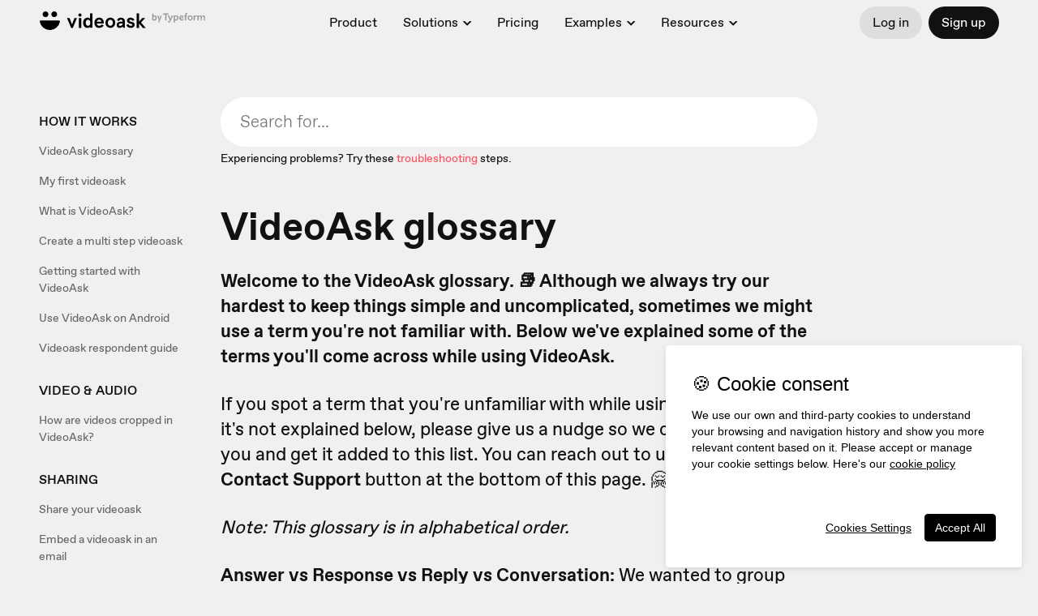

--- FILE ---
content_type: text/javascript
request_url: https://static.videoask.com/_next/static/chunks/3096-cdf9105c14315458.js
body_size: 4283
content:
"use strict";(self.webpackChunk_N_E=self.webpackChunk_N_E||[]).push([[3096],{37268:function(e,t,n){var r=n(82109),i=n(14230),o=n(43429);r({target:"String",proto:!0,forced:o("small")},{small:function(){return i(this,"small","","")}})},55680:function(e,t,n){var r=n(67294),i=n(73935),o=n(45697),a=n.n(o),s=!!("undefined"!=typeof window&&window.document&&window.document.createElement),u=new Date().getTime(),c=function(e){var t=new Date().getTime(),n=setTimeout(e,Math.max(0,16-(t-u)));return u=t,n},l=function(e,t){return e+(e?t[0].toUpperCase()+t.substr(1):t)+"AnimationFrame"};s&&["","webkit","moz","o","ms"].some(function(e){var t=l(e,"request");return t in window&&(l(e,"cancel"),c=function(e){return window[t](e)}),!!c});var p=c,f=n(98544),h=n(74277),d=/([A-Z])/g,m=/^ms-/;function y(e){var t;return e.replace(d,"-$1").toLowerCase().replace(m,"-ms-")}var v=/^((translate|rotate|scale)(X|Y|Z|3d)?|matrix(3d)?|perspective|skew(X|Y)?)$/i,b=function(e,t){var n,r,i,o,a="",s="";if("string"==typeof t)return e.style.getPropertyValue(y(t))||((o=(i=r=n=e)&&i.ownerDocument||document)&&o.defaultView||window).getComputedStyle(n,void 0).getPropertyValue(y(t));Object.keys(t).forEach(function(n){var r,i=t[n];i||0===i?(r=n)&&v.test(r)?s+=n+"("+i+") ":a+=y(n)+": "+i+";":e.style.removeProperty(y(n))}),s&&(a+="transform: "+s+";"),e.style.cssText+=";"+a},g=!1,O=!1;try{var w={get passive(){return g=!0},get once(){return O=g=!0}};s&&(window.addEventListener("test",w,w),window.removeEventListener("test",w,!0))}catch(E){}var T=function(e,t,n,r){if(r&&"boolean"!=typeof r&&!O){var i=r.once,o=r.capture,a=n;!O&&i&&(a=n.__once||function e(r){this.removeEventListener(t,e,o),n.call(this,r)},n.__once=a),e.addEventListener(t,a,g?r:o)}e.addEventListener(t,n,r)},C=function(e,t,n,r){var i=r&&"boolean"!=typeof r?r.capture:r;e.removeEventListener(t,n,i),n.__once&&e.removeEventListener(t,n.__once,i)},j=function(e,t,n,r){return T(e,t,n,r),function(){C(e,t,n,r)}};function N(e,t,n,r){if(null==n){var i,o,a;a=-1===(o=b(e,"transitionDuration")||"").indexOf("ms")?1e3:1,n=parseFloat(o)*a||0}var s,u,c,l,p,f,h=(u=n,void 0===(c=r)&&(c=5),l=!1,p=setTimeout(function(){l||function(e,t,n,r){if(void 0===n&&(n=!1),void 0===r&&(r=!0),e){var i=document.createEvent("HTMLEvents");i.initEvent(t,n,r),e.dispatchEvent(i)}}(e,"transitionend",!0)},u+c),f=j(e,"transitionend",function(){l=!0},{once:!0}),function(){clearTimeout(p),f()}),d=j(e,"transitionend",t);return function(){h(),d()}}function k(e){var t="transition"+e+"Timeout",n="transition"+e;return function(e){if(e[n]){if(!e[t])return Error(t+" wasn't supplied to CSSTransitionGroup: this can cause unreliable animations and won't be supported in a future version of React. See https://fb.me/react-animation-transition-group-timeout for more information.");if("number"!=typeof e[t])return Error(t+" must be a number (in milliseconds)")}return null}}var L=a().oneOfType([a().string,a().shape({enter:a().string,leave:a().string,active:a().string,height:a().string}),a().shape({enter:a().string,enterActive:a().string,leave:a().string,leaveActive:a().string,appear:a().string,appearActive:a().string,height:a().string,heightActive:a().string})]);function P(e){return(P="function"==typeof Symbol&&"symbol"==typeof Symbol.iterator?function(e){return typeof e}:function(e){return e&&"function"==typeof Symbol&&e.constructor===Symbol&&e!==Symbol.prototype?"symbol":typeof e})(e)}function S(e,t){var n=Object.keys(e);if(Object.getOwnPropertySymbols){var r=Object.getOwnPropertySymbols(e);t&&(r=r.filter(function(t){return Object.getOwnPropertyDescriptor(e,t).enumerable})),n.push.apply(n,r)}return n}function A(e,t){for(var n=0;n<t.length;n++){var r=t[n];r.enumerable=r.enumerable||!1,r.configurable=!0,"value"in r&&(r.writable=!0),Object.defineProperty(e,r.key,r)}}function D(e,t){return(D=Object.setPrototypeOf||function(e,t){return e.__proto__=t,e})(e,t)}function R(e){if(void 0===e)throw ReferenceError("this hasn't been initialised - super() hasn't been called");return e}function _(e){return(_=Object.setPrototypeOf?Object.getPrototypeOf:function(e){return e.__proto__||Object.getPrototypeOf(e)})(e)}function K(e,t,n){return t in e?Object.defineProperty(e,t,{value:n,enumerable:!0,configurable:!0,writable:!0}):e[t]=n,e}var H=[];N&&H.push(N);var W={children:a().node,name:L.isRequired,appear:a().bool,enter:a().bool,leave:a().bool,appearTimeout:a().number,enterTimeout:a().number,leaveTimeout:a().number},x=function(e){!function(e,t){if("function"!=typeof t&&null!==t)throw TypeError("Super expression must either be null or a function");e.prototype=Object.create(t&&t.prototype,{constructor:{value:e,writable:!0,configurable:!0}}),t&&D(e,t)}(c,e);var t,n,o,a,s,u=(n=function(){if("undefined"==typeof Reflect||!Reflect.construct||Reflect.construct.sham)return!1;if("function"==typeof Proxy)return!0;try{return Date.prototype.toString.call(Reflect.construct(Date,[],function(){})),!0}catch(e){return!1}}(),function(){var e,t,r,i=_(c);if(n){var o=_(this).constructor;r=Reflect.construct(i,arguments,o)}else r=i.apply(this,arguments);return e=this,t=r,t&&("object"===P(t)||"function"==typeof t)?t:R(e)});function c(e){var t;return!function(e,t){if(!(e instanceof t))throw TypeError("Cannot call a class as a function")}(this,c),K(R(t=u.call(this,e)),"componentWillAppear",function(e){t.props.appear?t.transition("appear",e,t.props.appearTimeout):e()}),K(R(t),"componentWillEnter",function(e){t.props.enter?t.transition("enter",e,t.props.enterTimeout):e()}),K(R(t),"componentWillLeave",function(e){t.props.leave?t.transition("leave",e,t.props.leaveTimeout):e()}),t.classNameAndNodeQueue=[],t.transitionTimeouts=[],t}return a=[{key:"componentWillUnmount",value:function(){this.unmounted=!0,this.timeout&&clearTimeout(this.timeout),this.transitionTimeouts.forEach(function(e){clearTimeout(e)}),this.classNameAndNodeQueue.length=0}},{key:"transition",value:function(e,t,n){var r,o,a,s=(0,i.findDOMNode)(this);if(!s){t&&t();return}var u=this.props.name[e]||this.props.name+"-"+e,c=this.props.name[e+"Active"]||u+"-active",l=null;(0,f.Z)(s,u),this.queueClassAndNode(c,s);var p=function(e){(!e||e.target===s)&&(clearTimeout(l),a&&a(),(0,h.Z)(s,u),(0,h.Z)(s,c),a&&a(),t&&t())};n?(l=setTimeout(p,n),this.transitionTimeouts.push(l)):N&&(r=s,o=p,H.length?H.forEach(function(e){return r.addEventListener(e,o,!1)}):setTimeout(o,0),a=function(){H.length&&H.forEach(function(e){return r.removeEventListener(e,o,!1)})})}},{key:"queueClassAndNode",value:function(e,t){var n=this;this.classNameAndNodeQueue.push({className:e,node:t}),this.rafHandle||(this.rafHandle=p(function(){return n.flushClassNameAndNodeQueueOnNextFrame()}))}},{key:"flushClassNameAndNodeQueueOnNextFrame",value:function(){var e=this;this.rafHandle=p(function(){return e.flushClassNameAndNodeQueue()})}},{key:"flushClassNameAndNodeQueue",value:function(){this.unmounted||this.classNameAndNodeQueue.forEach(function(e){e.node.scrollTop,(0,f.Z)(e.node,e.className)}),this.classNameAndNodeQueue.length=0,this.rafHandle=null}},{key:"render",value:function(){var e=function(e){for(var t=1;t<arguments.length;t++){var n=null!=arguments[t]?arguments[t]:{};t%2?S(Object(n),!0).forEach(function(t){K(e,t,n[t])}):Object.getOwnPropertyDescriptors?Object.defineProperties(e,Object.getOwnPropertyDescriptors(n)):S(Object(n)).forEach(function(t){Object.defineProperty(e,t,Object.getOwnPropertyDescriptor(n,t))})}return e}({},this.props);return delete e.name,delete e.appear,delete e.enter,delete e.leave,delete e.appearTimeout,delete e.enterTimeout,delete e.leaveTimeout,delete e.children,r.cloneElement(r.Children.only(this.props.children),e)}}],A(c.prototype,a),s&&A(c,s),c}(r.Component);function M(e){return(M="function"==typeof Symbol&&"symbol"==typeof Symbol.iterator?function(e){return typeof e}:function(e){return e&&"function"==typeof Symbol&&e.constructor===Symbol&&e!==Symbol.prototype?"symbol":typeof e})(e)}function Q(e,t){var n=Object.keys(e);if(Object.getOwnPropertySymbols){var r=Object.getOwnPropertySymbols(e);t&&(r=r.filter(function(t){return Object.getOwnPropertyDescriptor(e,t).enumerable})),n.push.apply(n,r)}return n}function q(e){for(var t=1;t<arguments.length;t++){var n=null!=arguments[t]?arguments[t]:{};t%2?Q(Object(n),!0).forEach(function(t){G(e,t,n[t])}):Object.getOwnPropertyDescriptors?Object.defineProperties(e,Object.getOwnPropertyDescriptors(n)):Q(Object(n)).forEach(function(t){Object.defineProperty(e,t,Object.getOwnPropertyDescriptor(n,t))})}return e}function Z(e,t){for(var n=0;n<t.length;n++){var r=t[n];r.enumerable=r.enumerable||!1,r.configurable=!0,"value"in r&&(r.writable=!0),Object.defineProperty(e,r.key,r)}}function F(e,t){return(F=Object.setPrototypeOf||function(e,t){return e.__proto__=t,e})(e,t)}function U(e){if(void 0===e)throw ReferenceError("this hasn't been initialised - super() hasn't been called");return e}function V(e){return(V=Object.setPrototypeOf?Object.getPrototypeOf:function(e){return e.__proto__||Object.getPrototypeOf(e)})(e)}function G(e,t,n){return t in e?Object.defineProperty(e,t,{value:n,enumerable:!0,configurable:!0,writable:!0}):e[t]=n,e}K(x,"displayName","CSSTransitionGroupChild"),x.propTypes=W;var X=function(e){!function(e,t){if("function"!=typeof t&&null!==t)throw TypeError("Super expression must either be null or a function");e.prototype=Object.create(t&&t.prototype,{constructor:{value:e,writable:!0,configurable:!0}}),t&&F(e,t)}(c,e);var t,n,o,a,s,u=(n=function(){if("undefined"==typeof Reflect||!Reflect.construct||Reflect.construct.sham)return!1;if("function"==typeof Proxy)return!0;try{return Date.prototype.toString.call(Reflect.construct(Date,[],function(){})),!0}catch(e){return!1}}(),function(){var e,t,r,i=V(c);if(n){var o=V(this).constructor;r=Reflect.construct(i,arguments,o)}else r=i.apply(this,arguments);return e=this,t=r,t&&("object"===M(t)||"function"==typeof t)?t:U(e)});function c(e){var t;return!function(e,t){if(!(e instanceof t))throw TypeError("Cannot call a class as a function")}(this,c),G(U(t=u.call(this,e)),"handleDoneAppearing",function(e){delete t.transitioningKeys[e],e!==t.state.currentKey&&t.performLeave(e)}),G(U(t),"performLeave",function(e){t.transitioningKeys[e]=!0,t.childRefs[e].componentWillLeave(t.handleDoneLeaving.bind(U(t),e)),t.state.currentChild&&(0,i.findDOMNode)(t.childRefs[t.state.currentKey])||t.enqueueHeightTransition()}),G(U(t),"performHeightTransition",function(){if(!t.unmounted){var e=U(t).state,n=e.currentChild?(0,i.findDOMNode)(t.childRefs[e.currentKey]):null;t.setState({height:n?n.offsetHeight:0,width:t.props.changeWidth?n?n.offsetWidth:0:null})}t.rafHandle=null}),t.childRefs=Object.create(null),t.state={currentKey:"1",currentChild:t.props.children?r.Children.only(t.props.children):void 0,prevChildren:{},height:null,width:null},t.shouldEnterCurrent=!1,t.keysToLeave=[],t.transitioningKeys={},t}return a=[{key:"componentDidMount",value:function(){this.props.transitionAppear&&this.state.currentChild&&this.performAppear(this.state.currentKey)}},{key:"componentWillUnmount",value:function(){this.unmounted=!0}},{key:"UNSAFE_componentWillReceiveProps",value:function(e){var t=e.children?r.Children.only(e.children):void 0,n=this.state.currentChild;if(n&&t&&t.key===n.key&&!this.state.nextChild)return this.setState({currentChild:t});var o=this.state,a=o.currentKey,s=o.prevChildren,u={currentKey:String(Number(a)+1),currentChild:t,height:0,width:this.props.changeWidth?0:null};if(t&&(this.shouldEnterCurrent=!0),n){var c=(0,i.findDOMNode)(this.childRefs[a]);u.height=c?c.offsetHeight:0,u.width=this.props.changeWidth?c?c.offsetWidth:0:null,u.prevChildren=q(q({},s),{},G({},a,n)),this.transitioningKeys[a]||this.keysToLeave.push(a)}this.setState(u)}},{key:"componentDidUpdate",value:function(){this.shouldEnterCurrent&&(this.shouldEnterCurrent=!1,(0,i.findDOMNode)(this.childRefs[this.state.currentKey])&&this.performEnter(this.state.currentKey));var e=this.keysToLeave;this.keysToLeave=[],e.forEach(this.performLeave)}},{key:"performAppear",value:function(e){this.transitioningKeys[e]=!0,this.childRefs[e].componentWillAppear(this.handleDoneAppearing.bind(this,e))}},{key:"performEnter",value:function(e){this.transitioningKeys[e]=!0,this.childRefs[e].componentWillEnter(this.handleDoneEntering.bind(this,e)),this.enqueueHeightTransition()}},{key:"handleDoneEntering",value:function(e){delete this.transitioningKeys[e],e===this.state.currentKey?this.setState({height:null}):this.performLeave(e)}},{key:"handleDoneLeaving",value:function(e){delete this.transitioningKeys[e];var t={prevChildren:q({},this.state.prevChildren)};delete t.prevChildren[e],delete this.childRefs[e],this.state.currentChild&&(0,i.findDOMNode)(this.childRefs[this.state.currentKey])||(t.height=null),this.setState(t)}},{key:"enqueueHeightTransition",value:function(){this.rafHandle||(this.rafHandle=p(this.performHeightTransition))}},{key:"wrapChild",value:function(e,t){var n=this.props.transitionName;return"object"===M(n)&&null!==n&&delete(n=q({},n)).height,r.createElement(x,q({name:n,appear:this.props.transitionAppear,enter:this.props.transitionEnter,leave:this.props.transitionLeave,appearTimeout:this.props.transitionAppearTimeout,enterTimeout:this.props.transitionEnterTimeout,leaveTimeout:this.props.transitionLeaveTimeout},t),e)}},{key:"render",value:function(){var e=this,t=this.state,n=t.currentKey,i=t.currentChild,o=t.prevChildren,a=t.height,s=t.width,u=[],c=this.props,l=c.overflowHidden,p=c.transitionName,f=c.component,h=c.childComponent,d=c.notifyLeaving,m=(c.transitionAppear,c.transitionEnter,c.transitionLeave,c.changeWidth,c.transitionAppearTimeout,c.transitionEnterTimeout,c.transitionLeaveTimeout,function(e,t){if(null==e)return{};var n,r,i=function(e,t){if(null==e)return{};var n,r,i={},o=Object.keys(e);for(r=0;r<o.length;r++)n=o[r],t.indexOf(n)>=0||(i[n]=e[n]);return i}(e,t);if(Object.getOwnPropertySymbols){var o=Object.getOwnPropertySymbols(e);for(r=0;r<o.length;r++)n=o[r],!(t.indexOf(n)>=0)&&Object.prototype.propertyIsEnumerable.call(e,n)&&(i[n]=e[n])}return i}(c,["overflowHidden","transitionName","component","childComponent","notifyLeaving","transitionAppear","transitionEnter","transitionLeave","changeWidth","transitionAppearTimeout","transitionEnterTimeout","transitionLeaveTimeout"])),y=this.shouldEnterCurrent||this.keysToLeave.length||Object.keys(this.transitioningKeys).length;if(m.style=q({},m.style),y&&(m.style.position="relative",l&&(m.style.overflow="hidden")),null!==a){var v="string"==typeof p?"".concat(p,"-height"):p&&p.height||"";m.className="".concat(m.className||""," ").concat(v),m.style.height=a}null!==s&&(m.style.width=s);var b={position:"absolute",top:0,left:0,right:0,bottom:0,userSelect:"none"};return Object.keys(o).forEach(function(t){var n=o[t];u.push(r.createElement(h,{key:t,style:b},e.wrapChild(d&&"string"!=typeof n.type?r.cloneElement(n,{isLeaving:!0}):n,{ref:function(n){return e.childRefs[t]=n}})))}),i&&u.push(r.createElement(h,{key:n,style:this.transitioningKeys[n]?b:y?{position:"relative"}:null},this.wrapChild(i,{ref:function(t){return e.childRefs[n]=t}}))),r.createElement(f,m,u)}}],Z(c.prototype,a),s&&Z(c,s),c}(r.Component);G(X,"displayName","ReactCSSTransitionReplace"),G(X,"propTypes",{transitionName:L.isRequired,transitionAppear:a().bool,transitionEnter:a().bool,transitionLeave:a().bool,transitionAppearTimeout:k("Appear"),transitionEnterTimeout:k("Enter"),transitionLeaveTimeout:k("Leave"),overflowHidden:a().bool,changeWidth:a().bool,notifyLeaving:a().bool}),G(X,"defaultProps",{transitionAppear:!1,transitionEnter:!0,transitionLeave:!0,overflowHidden:!0,changeWidth:!1,notifyLeaving:!1,component:"div",childComponent:"span"})}}]);

--- FILE ---
content_type: text/javascript
request_url: https://static.videoask.com/_next/static/chunks/5495-c0b1aae05d0ac80e.js
body_size: 15754
content:
"use strict";(self.webpackChunk_N_E=self.webpackChunk_N_E||[]).push([[5495],{44801:function(i,e,t){t(47941),t(82526),t(57327),t(41539),t(38880),t(54747),t(49337),t(33321),t(69070);var n=t(59499),o=t(67294),r=t(85893);function a(i,e){var t=Object.keys(i);if(Object.getOwnPropertySymbols){var n=Object.getOwnPropertySymbols(i);e&&(n=n.filter(function(e){return Object.getOwnPropertyDescriptor(i,e).enumerable})),t.push.apply(t,n)}return t}var d=function(i){var e=i.directory,t=i.loop,n=i.autoPlay,o=i.className,a=i.muted,d=i.onClick,s=i.playsInline,l=i.preload,c=i.innerRef,p="".concat(e,"/media.m4v"),h="".concat(e,"/thumbnails/00001.jpg");return(0,r.jsxs)(r.Fragment,{children:[(0,r.jsx)("video",{autoPlay:n,className:o,loop:t,muted:a,onClick:d,playsInline:s,preload:l,ref:c,src:p}),(0,r.jsx)("img",{src:h})]})};e.Z=o.forwardRef(function(i,e){return(0,r.jsx)(d,function(i){for(var e=1;e<arguments.length;e++){var t=null!=arguments[e]?arguments[e]:{};e%2?a(Object(t),!0).forEach(function(e){(0,n.Z)(i,e,t[e])}):Object.getOwnPropertyDescriptors?Object.defineProperties(i,Object.getOwnPropertyDescriptors(t)):a(Object(t)).forEach(function(e){Object.defineProperty(i,e,Object.getOwnPropertyDescriptor(t,e))})}return i}({innerRef:e},i))})},42854:function(i,e,t){t.d(e,{t:function(){return r}}),t(67294);var n=t(29519),o=t(85893),r=function(i){var e=i.src,t=i.children;return(0,o.jsxs)("picture",{children:[(0,o.jsx)("source",{srcSet:(0,n.S)(e,n.E.AVIF)}),(0,o.jsx)("source",{srcSet:(0,n.S)(e,n.E.WEBP)}),t]})}},5495:function(i,e,t){t.d(e,{Z:function(){return tG}});var n=t(16835);t(21249);var o=t(74129),r=t(67294),a=t(87379),d=t(6851),s=t(25876),l=t(85893),c=a.ZP.div.withConfig({displayName:"social-proof-dynamic__Wrapper",componentId:"sc-x0ob4j-0"})(["display:flex;flex-direction:column;align-items:center;justify-content:center;padding:",";@media ","{width:100%;}@media ","{height:unset;padding:",";}img{margin:24px;}svg{fill:",";margin:24px;@media ","{transform:scale(0.8);transform-origin:center;}}"],s.Dh.size6,s.BC.bp1,s.BC.bp0,s.Dh.size4,s.O9.ink,s.BC.bp0),p=a.ZP.span.withConfig({displayName:"social-proof-dynamic__Title",componentId:"sc-x0ob4j-1"})(["display:block;p{font-size:18px;color:",";margin:0;padding-bottom:",";@media ","{font-size:16px;padding-bottom:",";}}"],s.O9.grey6,s.Dh.size6,s.BC.bp0,s.Dh.size3),h=a.ZP.div.withConfig({displayName:"social-proof-dynamic__LogoWrapper",componentId:"sc-x0ob4j-2"})(["display:flex;justify-content:space-evenly;align-items:center;width:70vw;flex-wrap:wrap;img{width:140px;@media ","{transform:scale(0.85);transform-origin:center;}}@media ","{width:100%;}"],s.BC.bp0,s.BC.bp0);function u(i){var e,t=i.section;return(0,l.jsx)(d.Z,{axis:"Y",distance:"80px",children:(0,l.jsxs)(c,{children:[(0,l.jsx)(p,{children:(0,o.h)(t.title)}),(null===(e=t.logos)||void 0===e?void 0:e.length)>0&&(0,l.jsx)(h,{children:t.logos.map(function(i){return(0,l.jsx)("img",{alt:i.title,src:i.url},i.id)})})]})})}var m=t(11163),x=t(68176),g=t(63063),f=t(79715),v=t(25617),b=function(i){var e=(0,v.v9)(function(e){return(0,f.uz)(e,i)});return{isControl:e===f.Z$.CONTROL,isVariant:e===f.Z$.VARIANT,isOutOfExperiment:e===f.Z$.OUT_OF_EXPERIMENT,value:e}},w=t(73797),C=t(64621),y=t(65914),j=t(84154),z=t(83271);t(41539),t(88674);var _=t(45697),k=t.n(_),Z=t(41664),P=t.n(Z),I=t(5152),N=t.n(I),D=t(86074),B=t(6668),T=t(59545),O=t(69916),S=t(44978),R=t(10449),V=t(33926),W=N()(function(){return t.e(1500).then(t.bind(t,61500))},{ssr:!1,loadableGenerated:{webpack:function(){return[61500]}}}),q=function(i){var e=i.backgroundColor,t=i.menuListColor,n=i.buttonColorText,o=i.isDark,r=i.buttonColor,a=(0,D.A)().isPromoEnabled;return(0,l.jsx)(l.Fragment,{children:(0,l.jsxs)(V.im,{backgroundColor:e,isPromo:a,children:[a&&(0,l.jsx)(W,{fullWidth:!0}),(0,l.jsxs)(V.Pz,{children:[(0,l.jsx)(V.K7,{isDark:o,children:(0,l.jsx)(P(),{href:(0,B.DW)("/"),children:(0,l.jsx)("a",{children:(0,l.jsx)(O.Z,{})})})}),(0,l.jsx)(V.K7,{"data-testid":"logo-videoask",isDark:o,children:(0,l.jsx)(P(),{href:(0,B.DW)("/"),children:(0,l.jsx)(T.Z,{})})}),(0,l.jsxs)(V.XG,{children:[(0,l.jsx)(V.v2,{menuListColor:t,children:(0,l.jsx)(S.$q,{buttonColor:s.O9.ink,buttonColorText:s.O9.white,onClick:function(i){(0,g.e9)("cta_button"),(0,R.H9)(i)},children:"Sign up"})}),(0,l.jsx)(V.nn,{children:(0,l.jsx)(S.$q,{buttonColor:r||s.O9.ink,buttonColorText:n||s.O9.white,onClick:function(i){(0,g.e9)("cta_button"),(0,R.H9)(i)},children:"Sign up"})})]})]})]})})};k().any;var L=t(28119),A=t(78626),H=function(){var i=arguments.length>0&&void 0!==arguments[0]?arguments[0]:"";return i===A.z},U=t(38894),E=t(63712),M=t(42854),F=a.ZP.video.withConfig({displayName:"video-player__Video",componentId:"sc-10xsxxf-0"})(["border-radius:48px;width:100%;height:100%;"]),Y=function(i){var e=i.video;return(0,l.jsx)(F,{autoPlay:!0,loop:!0,muted:!0,playsInline:!0,children:(0,l.jsx)("source",{src:e.url,type:"video/mp4"})},e.url)},X=a.ZP.div.withConfig({displayName:"content-section__Wrapper",componentId:"sc-zr8ljk-0"})(["display:flex;> div{width:100%;}z-index:99;"]),$=a.ZP.div.withConfig({displayName:"content-section__SectionWrapper",componentId:"sc-zr8ljk-1"})(["display:flex;flex-direction:row;width:100%;padding:",";margin:"," auto "," auto;background:",";border-radius:80px;@media ","{padding:0 16px;flex-direction:column;align-items:center;justify-content:flex-start;height:inherit;margin-bottom:0px;border-radius:48px;}@media ","{max-width:1600px;}@media ","{max-width:1536px;","}"," ",""],s.Dh.size6,s.Dh.size6,s.Dh.size6,function(i){return i.backgroundColor},s.BC.bp1,s.BC.bp4,s.BC.bp3,function(i){return i.reverse&&(0,a.iv)(["flex-direction:row-reverse;@media ","{flex-direction:column;}}"],s.BC.bp1)},function(i){return i.bindToBottom&&(0,a.iv)(["border-bottom-left-radius:0 !important;border-bottom-right-radius:0 !important;margin-bottom:0 !important;"])},function(i){return i.bindToTop&&(0,a.iv)(["border-top-left-radius:0 !important;border-top-right-radius:0 !important;margin-top:0;"])}),G=a.ZP.div.withConfig({displayName:"content-section__ColumnL",componentId:"sc-zr8ljk-2"})(["display:flex;flex-direction:column;align-items:center;justify-content:center;width:40%;padding-right:",";> div{max-width:400px;}@media ","{width:100%;padding:"," 0 "," 0;text-align:center;align-items:center;","{margin:"," auto;}}",""],s.Dh.size5,s.BC.bp1,s.Dh.size5,s.Dh.size3,S.zx,s.Dh.size3,function(i){return i.equalColumns&&(0,a.iv)(["@media (min-width:1024px){width:50%;"])}),K=a.ZP.div.withConfig({displayName:"content-section__ColumnR",componentId:"sc-zr8ljk-3"})(["display:flex;align-items:center;justify-content:flex-end;width:60%;","{height:100%;}> div{width:100%;}@media ","{align-items:flex-start;animation:none;width:100%;padding-bottom:18px;}",""],S.nN,s.BC.bp1,function(i){return i.equalColumns&&(0,a.iv)(["@media (min-width:1024px){width:50%;"])}),Q=a.ZP.img.withConfig({displayName:"content-section__SectionImage",componentId:"sc-zr8ljk-4"})(["width:100%;height:100%;object-fit:cover;border-radius:44px;height:80vh;"," @media ","{height:unset;border-radius:32px;img{width:100%;object-fit:contain;}}",""],function(i){return i.forcedRatio&&(0,a.iv)(["height:auto !important;img{object-fit:contain;}"])},s.BC.bp0,function(i){return i.alwaysContained&&(0,a.iv)(["object-fit:contain !important;border-radius:0;"])}),J=a.ZP.div.withConfig({displayName:"content-section__ParagraphWrapper",componentId:"sc-zr8ljk-5"})(["font-weight:350;color:",";font-size:",";line-height:",";a{color:",";text-decoration:underline;}b{font-weight:600 !important;}",""],function(i){return i.textColor},s.wh.size5,s.tO.size3,s.O9.orchid2,function(i){return i.isSmall&&(0,a.iv)(["font-size:",";line-height:",";@media ","{font-size:",";}"],s.wh.size3,s.tO.size2Alt,s.BC.bp0,s.wh.size2)});function ii(i){var e,t,n=i.section,r=(0,l.jsxs)($,{backgroundColor:n.backgroundColor,bindToBottom:n.bindToBottom,bindToTop:n.bindToTop,"data-testid":"content-section-body",reverse:n.reverseLayout,children:[(0,l.jsx)(G,{equalColumns:n.equalColumns,children:(0,l.jsxs)("div",{children:[(0,l.jsx)(S.Dx,{textColor:n.textColor||s.O9.ink,children:n.title}),(0,l.jsx)(J,{textColor:n.textColor||s.O9.ink,children:(0,o.h)(n.bodyText)}),(0,l.jsx)(J,{isSmall:!0,textColor:n.textColor||s.O9.ink,children:(0,o.h)(n.bodyTextSmall)}),n.buttonUrl&&(0,l.jsx)(S.zx,{buttonColor:n.buttonColor,buttonTextColor:n.buttonTextColor,"data-testid":"content-cta-button",onClick:function(i){(0,g.e9)("cta_button"),n.buttonUrl?window.open((0,E.Eu)(n.buttonUrl),"_self"):(0,R.H9)(i)},topSpacing:!0,children:n.buttonText})]})}),(0,l.jsx)(K,{equalColumns:n.equalColumns,children:n.videoaskUrl?(0,l.jsx)(S.nN,{"data-testid":"content-videoembed",forcedRatio:n.forcedRatio,children:(0,l.jsx)(U.Z,{forcedRatio:n.forcedRatio,src:n.videoaskUrl})}):n.video?(0,l.jsx)(Y,{video:n.video}):(0,l.jsx)(M.t,{src:null===(e=n.image)||void 0===e?void 0:e.url,children:(0,l.jsx)(Q,{alt:n.imageAlt,alwaysContained:n.imageAlwaysContained,"data-testid":"content-image",forcedRatio:n.forcedRatio,src:null===(t=n.image)||void 0===t?void 0:t.url})})})]});return(0,l.jsxs)(X,{id:n.anchorName,children:[(0,l.jsx)("base",{target:"_blank"}),n.bindToTop?r:(0,l.jsx)(d.Z,{axis:"Y",distance:"80px",children:r})]})}t(82526),t(41817);var ie=t(85789),it=a.ZP.div.withConfig({displayName:"content-section-accordion__Wrapper",componentId:"sc-1ddhksn-0"})(["display:flex;> div{width:100%;}"]),io=a.ZP.div.withConfig({displayName:"content-section-accordion__SectionWrapper",componentId:"sc-1ddhksn-1"})(["display:flex;flex-direction:row;width:100%;padding:",";border-radius:80px;margin:"," auto "," auto;background:",";"," @media ","{padding:0 16px;flex-direction:column;align-items:center;justify-content:flex-start;height:inherit;margin-bottom:0px;border-radius:44px;}@media ","{max-width:1600px;}@media ","{max-width:1536px;}@media ","{border-radius:32px;}"],s.Dh.size6,s.Dh.size6,s.Dh.size6,function(i){return i.backgroundColor},function(i){return i.reverse&&(0,a.iv)(["flex-direction:row-reverse;"])},s.BC.bp1,s.BC.bp4,s.BC.bp3,s.BC.bp0),ir=a.ZP.div.withConfig({displayName:"content-section-accordion__ColumnL",componentId:"sc-1ddhksn-2"})(["display:flex;flex-direction:column;align-items:center;justify-content:center;width:40%;padding-right:32px;> div{max-width:400px;}@media ","{width:100%;padding:"," 0;text-align:center;align-items:center;> div{max-width:600px;}}"," ",""],s.BC.bp1,s.Dh.size6,function(i){return i.equalColumns&&(0,a.iv)(["@media (min-width:1024px){width:50%;"])},function(i){return i.isFullWidth&&(0,a.iv)(["width:100%;> div{max-width:1044px;}"])}),ia=a.ZP.div.withConfig({displayName:"content-section-accordion__ColumnR",componentId:"sc-1ddhksn-3"})(["display:flex;align-items:center;justify-content:flex-end;width:60%;max-height:84vh;","{height:100%;}> div{width:100%;}@media ","{display:none;}",""],S.nN,s.BC.bp1,function(i){return i.equalColumns&&(0,a.iv)(["@media (min-width:1024px){width:50%;"])}),id=a.ZP.img.withConfig({displayName:"content-section-accordion__SectionImage",componentId:"sc-1ddhksn-4"})(["width:100%;height:100%;object-fit:cover;border-radius:44px;@media ","{margin:24px 0;height:unset;border-radius:24px;img{width:100%;object-fit:contain;}}",""],s.BC.bp0,function(i){return i.alwaysContained&&(0,a.iv)(["object-fit:contain !important;border-radius:0;"])}),is=a.ZP.div.withConfig({displayName:"content-section-accordion__ControlsWrapper",componentId:"sc-1ddhksn-5"})(["display:flex;flex-direction:column;align-items:flex-start;justify-content:flex-start;@media ","{width:100%;}@media ","{width:100vw;}"],s.BC.bp1,s.BC.bp0),il=a.ZP.p.withConfig({displayName:"content-section-accordion__Description",componentId:"sc-1ddhksn-6"})(["margin:"," 0;font-size:",";font-weight:400;text-align:left;padding:0;width:100%;> div{@media ","{margin-top:24px;}}"],s.Dh.size0,s.wh.size3,s.BC.bp1),ic=a.ZP.div.withConfig({displayName:"content-section-accordion__ControlButton",componentId:"sc-1ddhksn-7"})(["display:flex;align-items:center;justify-content:center;flex-direction:column;width:446px;width:100%;border-radius:48px;cursor:pointer;transition:all 0.2s ease-out;padding:16px 24px;color:",";transition:all 0.3s ease;@media ","{width:100%;padding:24px;}:hover{background:",";}",""],s.O9.grey6,s.BC.bp1,s.O9.grey1,function(i){return i.isSelected&&(0,a.iv)(["background:",";height:auto;border-radius:32px;align-items:flex-start;margin:8px 0;padding:32px 24px;","{animation:"," 0.3s ease;animation-delay:0.1s;animation-fill-mode:backwards;}","{padding-top:",";align-items:flex-start;}","{color:",";h4{font-weight:500;}}"],s.O9.grey1,il,S.Ji,ip,s.Dh.size2,ih,s.O9.ink)}),ip=a.ZP.div.withConfig({displayName:"content-section-accordion__ControlsColumnL",componentId:"sc-1ddhksn-8"})(["display:flex;align-items:center;justify-content:flex-start;width:32px;height:inherit;"]),ih=a.ZP.div.withConfig({displayName:"content-section-accordion__ControlsColumnR",componentId:"sc-1ddhksn-9"})(["display:flex;flex:1;flex-direction:column;align-items:flex-start;h4{margin:0px;font-size:",";font-weight:350;}p{margin-bottom:0;}"],s.wh.size4),iu=a.ZP.div.withConfig({displayName:"content-section-accordion__ColumnsWrapper",componentId:"sc-1ddhksn-10"})(["display:flex;flex-direction:row;align-items:center;justify-content:flex-start;width:100%;"," @media ","{","{","}}"],function(i){return i.isSelected&&(0,a.iv)(["align-items:flex-start;"])},s.BC.bp0,ip,function(i){return i.isSelected&&(0,a.iv)(["display:none;"])});function im(i){var e,t,n,a=i.section,c=(0,r.useState)(0),p=c[0],h=c[1],u=a.accordionSections[p],m=(0,ie.I1)({isLargeViewport:ie.o$.large}).isLargeViewport,x=!!(u.videoaskUrl||null!==(e=u.image)&&void 0!==e&&e.url||u.video),g=u.videoaskUrl?(0,l.jsx)(S.nN,{forcedRatio:a.forcedRatio,children:(0,l.jsx)(U.Z,{forcedRatio:a.forcedRatio,src:u.videoaskUrl})}):u.video?(0,l.jsx)(Y,{video:u.video}):(0,l.jsx)(M.t,{src:null===(t=u.image)||void 0===t?void 0:t.url,children:(0,l.jsx)(id,{alt:u.imageAlt,alwaysContained:u.imageAlwaysContained,forcedRatio:a.forcedRatio,src:null===(n=u.image)||void 0===n?void 0:n.url})});return(0,l.jsxs)(it,{id:a.anchorName,children:[(0,l.jsx)("base",{target:"_blank"}),(0,l.jsx)(d.Z,{axis:"Y",distance:"80px",children:(0,l.jsxs)(io,{backgroundColor:a.backgroundColor,reverse:a.reverseLayout,children:[(0,l.jsx)(ir,{equalColumns:a.equalColumns,isFullWidth:!x,children:(0,l.jsxs)("div",{children:[(0,l.jsx)(S.Dx,{textColor:a.textColor||s.O9.ink,children:a.title}),(0,l.jsx)(is,{children:a.accordionSections.map(function(i,e){var t=e===p;return(0,l.jsx)(ic,{isSelected:t,onClick:function(){return h(e)},children:(0,l.jsx)(iu,{isSelected:t,children:(0,l.jsxs)(l.Fragment,{children:[(0,l.jsx)(ip,{children:t?(0,l.jsx)("svg",{fill:"none",height:"2",viewBox:"0 0 14 2",width:"14",xmlns:"http://www.w3.org/2000/svg",children:(0,l.jsx)("path",{d:"M14 2H0V0H14V2Z",fill:"#474747"})}):(0,l.jsx)("svg",{fill:"none",height:"16",viewBox:"0 0 16 16",width:"16",xmlns:"http://www.w3.org/2000/svg",children:(0,l.jsx)("path",{d:"M14.7273 8.7273H8.7273V14.7273H6.7273V8.7273H0.727295V6.7273H6.7273V0.727295H8.7273V6.7273H14.7273V8.7273Z",fill:"#777777"})})}),(0,l.jsxs)(ih,{children:[(0,l.jsx)("h4",{children:i.title}),t&&(0,l.jsxs)(il,{children:[(0,o.h)(i.description),!m&&t&&x&&(0,l.jsx)("div",{children:g})]})]})]})})},i.id)})})]})}),x&&(0,l.jsx)(ia,{equalColumns:a.equalColumns,isVideoAsk:a.videoaskUrl,children:m&&g})]})})]})}var ix=t(50029),ig=t(87794),iv=t.n(ig);t(49256);var ib=a.ZP.div.withConfig({displayName:"cta-section__Wrapper",componentId:"sc-17fy2sf-0"})(["display:flex;> div{width:100%;}z-index:99;"]),iw=a.ZP.div.withConfig({displayName:"cta-section__SectionWrapper",componentId:"sc-17fy2sf-1"})(["display:flex;flex-direction:row;width:100%;padding:",";margin:"," auto "," auto;background:",";border-radius:80px;@media ","{padding:0 16px;flex-direction:column;align-items:center;justify-content:flex-start;height:inherit;margin-bottom:0px;border-radius:48px;}@media ","{max-width:1600px;}@media ","{max-width:1536px;","}"," ",""],s.Dh.size6,s.Dh.size6,s.Dh.size6,function(i){return i.backgroundColor},s.BC.bp1,s.BC.bp4,s.BC.bp3,function(i){return i.reverse&&(0,a.iv)(["flex-direction:row-reverse;@media ","{flex-direction:column;}}"],s.BC.bp1)},function(i){return i.bindToBottom&&(0,a.iv)(["border-bottom-left-radius:0;border-bottom-right-radius:0;margin-bottom:0;@media ","{border-radius:48px 48px 0 0;}"],s.BC.bp1)},function(i){return i.bindToTop&&(0,a.iv)(["border-top-left-radius:0;border-top-right-radius:0;margin-top:0;@media ","{border-radius:0 0 48px 48px;}"],s.BC.bp1)}),iC=a.ZP.div.withConfig({displayName:"cta-section__ColumnL",componentId:"sc-17fy2sf-2"})(["display:flex;flex-direction:column;align-items:flex-start;justify-content:center;width:40%;padding-right:",";> div{max-width:400px;}@media ","{width:100%;padding:"," 0;text-align:center;align-items:center;","{margin:"," auto;}}",""],s.Dh.size5,s.BC.bp1,s.Dh.size4,S.zx,s.Dh.size3,function(i){return i.equalColumns&&(0,a.iv)(["@media (min-width:1024px){width:50%;"])}),iy=a.ZP.div.withConfig({displayName:"cta-section__ColumnR",componentId:"sc-17fy2sf-3"})(["display:flex;align-items:center;justify-content:flex-end;width:60%;","{height:100%;}> div{width:100%;}@media ","{align-items:flex-start;animation:none;width:100%;padding-bottom:18px;}",""],S.nN,s.BC.bp1,function(i){return i.equalColumns&&(0,a.iv)(["@media (min-width:1024px){width:50%;"])}),ij=a.ZP.img.withConfig({displayName:"cta-section__SectionImage",componentId:"sc-17fy2sf-4"})(["width:100%;height:100%;object-fit:cover;border-radius:44px;height:80vh;"," @media ","{height:unset;border-radius:24px;img{width:100%;object-fit:contain;}}",""],function(i){return i.forcedRatio&&(0,a.iv)(["height:auto !important;img{object-fit:contain;}"])},s.BC.bp0,function(i){return i.alwaysContained&&(0,a.iv)(["object-fit:contain !important;border-radius:0;"])}),iz=a.ZP.div.withConfig({displayName:"cta-section__Title",componentId:"sc-17fy2sf-5"})(["font-weight:350;color:",";font-size:",";line-height:",";@media ","{padding-bottom:",";}@media ","{font-size:",";line-height:",";padding-bottom:",";}b{font-weight:600 !important;}"],function(i){return i.textColor},s.wh.size7,s.tO.size5,s.BC.bp1,s.Dh.size4,s.BC.bp0,s.wh.size6,s.tO.size4,s.Dh.size3);function i_(i){var e,t,n,r=i.section;return(0,l.jsxs)(ib,{"data-testid":"body-cta-section",id:r.anchorName,children:[(0,l.jsx)("base",{target:"_blank"}),(0,l.jsx)(d.Z,{axis:"Y",distance:"80px",children:(0,l.jsxs)(iw,{backgroundColor:r.backgroundColor,bindToBottom:r.bindToBottom,bindToTop:r.bindToTop,reverse:r.reverseLayout,children:[(0,l.jsx)(iC,{equalColumns:r.equalColumns,children:(0,l.jsxs)("div",{children:[(0,l.jsx)(iz,{textColor:r.textColor||s.O9.ink,children:r.title}),r.buttonUrl&&(0,l.jsx)(S.zx,{buttonColor:r.buttonColor,buttonTextColor:r.buttonTextColor,"data-testid":"body-cta-button",onClick:(n=(0,ix.Z)(iv().mark(function i(e){return iv().wrap(function(i){for(;;)switch(i.prev=i.next){case 0:(0,g.e9)("cta_button"),r.buttonUrl?window.open((0,E.Eu)(r.buttonUrl),"_self"):(0,R.H9)(e);case 2:case"end":return i.stop()}},i)})),function(i){return n.apply(this,arguments)}),topSpacing:!0,children:r.buttonText}),(0,l.jsx)(S.aN,{children:(0,o.h)(r.buttonLabel)})]})}),(0,l.jsx)(iy,{equalColumns:r.equalColumns,children:r.videoaskUrl?(0,l.jsx)(S.nN,{"data-testid":"cta-videoembed",forcedRatio:r.forcedRatio,children:(0,l.jsx)(U.Z,{forcedRatio:r.forcedRatio,src:r.videoaskUrl})}):(0,l.jsx)(M.t,{src:null===(e=r.image)||void 0===e?void 0:e.url,children:(0,l.jsx)(ij,{alt:r.imageAlt,alwaysContained:r.imageAlwaysContained,forcedRatio:r.forcedRatio,src:null===(t=r.image)||void 0===t?void 0:t.url})})})]})})]})}var ik=t(83469),iZ=t(21559),iP=a.ZP.div.withConfig({displayName:"dark-hero__DarkHeroOuterWrapper",componentId:"sc-fja7gk-0"})(["width:100%;"," span{color:white;}h1,p{text-align:center;}"],function(i){return i.backgroundColor&&(0,a.iv)(["background-color:",";"],i.backgroundColor)}),iI=(0,a.ZP)(S.nN).withConfig({displayName:"dark-hero__VideoaskEmbedWrapper",componentId:"sc-fja7gk-1"})(["width:380px;margin:0 auto;& > div{height:510px;@media ","{height:50vh;}}"],s.BC.bp1),iN=a.ZP.div.withConfig({displayName:"dark-hero__DarkHeroSubInfo",componentId:"sc-fja7gk-2"})(["color:",";display:flex;justify-content:space-around;margin-bottom:32px;font-size:12px;div{display:flex;align-items:center;}"],function(i){return i.textColor||s.O9.ink}),iD=a.ZP.div.withConfig({displayName:"dark-hero__DarkHeroCTA",componentId:"sc-fja7gk-3"})(["display:flex;justify-content:center;svg{margin-right:16px;transform:scale(1.6);}"]),iB=a.ZP.div.withConfig({displayName:"dark-hero__ColumnL",componentId:"sc-fja7gk-4"})(["display:flex;flex-direction:column;align-items:center;justify-content:center;width:100%;padding-right:",";p{font-size:30px;font-family:Alice,serif;}svg{margin-right:8px;}> div{max-width:450px;}@media ","{width:100%;padding:0;text-align:center;align-items:center;}"],s.Dh.size5,s.BC.bp1),iT=a.ZP.div.withConfig({displayName:"dark-hero__ColumnR",componentId:"sc-fja7gk-5"})(["display:flex;align-items:center;justify-content:flex-end;width:100%;flex-direction:column;position:relative;overflow:hidden;p{text-align:center;text-transform:uppercase;font-size:30px;transform:translateZ(0);}> div{width:100%;}video{width:40%;}@media ","{animation:none;width:100%;margin:"," 0 "," 0;}"],s.BC.bp1,s.Dh.size6,s.Dh.size4),iO=a.ZP.div.withConfig({displayName:"dark-hero__DarkHeroWrapper",componentId:"sc-fja7gk-6"})(["display:flex;flex-direction:row;width:100%;z-index:9999;margin:4.6vh auto 0 auto;@media ","{max-width:1600px;padding:0 ",";",",","{padding:",";}}@media ","{max-width:1536px;",",","{padding:",";}}@media ","{max-width:1536px;}@media ","{flex-direction:column;align-items:center;justify-content:flex-start;height:inherit;padding:",";}@media ","{padding:0;margin:0;margin-top:148px;flex-direction:column-reverse;","{font-family:Alice,serif;margin-bottom:0;}","{}","{@media ","{margin-top:0;}","{width:100%;}p{font-size:18px;}}","{flex-direction:column;align-items:center;div{margin:12px 0;}}}"],s.BC.bp4,s.Dh.size6,iB,iT,s.Dh.size6,s.BC.bp3,iB,iT,s.Dh.size6,s.BC.bp2,s.BC.bp1,s.Dh.size4,s.BC.bp0,S.H2,iB,iT,s.BC.bp0,iI,iN),iS=a.ZP.div.withConfig({displayName:"dark-hero__FloatingLetters",componentId:"sc-fja7gk-7"})(["span{display:block;font-size:320px;position:absolute;font-weight:bold;","}span:nth-child(1){top:0;right:0;transform:translateY(-50%) translateX(-25%);}span:nth-child(2){top:50%;transform:translateY(-50%) translateX(-50%);left:0;}span:nth-child(3){bottom:0;left:0;transform:translateY(-80%) translateX(-50%);}span:nth-child(4){right:0;bottom:0;transform:translateX(40%) translateY(-100%);}"],function(i){var e=i.color;return e&&(0,a.iv)(["color:",";"],e)}),iR=a.ZP.img.withConfig({displayName:"dark-hero__SectionImage",componentId:"sc-fja7gk-8"})(["position:absolute;object-fit:fill;width:100%;height:100%;top:0;@media ","{img{width:100%;object-fit:contain;}}"],s.BC.bp0),iV=["Alice"],iW=function(i){var e,t,n=i.section;return(0,l.jsxs)(iP,{backgroundColor:n.backgroundColor||"#2b2f2e",children:[iV.map(function(i){var e=(0,iZ.getFontResourceUrl)(i);return e?(0,l.jsx)("link",{"data-qa":"custom-font",href:e,rel:"stylesheet"}):null}),(0,l.jsxs)(iO,{reverse:n.reverseLayout,children:[(0,l.jsx)(iB,{equalColumns:n.equalColumns,children:(0,l.jsxs)("div",{children:[(0,l.jsx)(d.Z,{axis:"Y",delay:300,distance:"75px",children:(0,l.jsx)(S.H1,{"data-testid":"dark-hero-title",textColor:n.textColor,children:n.header})}),(0,l.jsx)(d.Z,{axis:"Y",delay:500,distance:"65px",children:(0,l.jsx)(S.H2,{"data-testid":"dark-hero-subtitle",textColor:n.textColor,children:(0,o.h)(n.subHeader)})}),(0,l.jsxs)(iN,{textColor:n.textColor,children:[(0,l.jsxs)("div",{children:[(0,l.jsx)(ik.T39,{textColor:n.textColor})," ",n.duration]}),(0,l.jsxs)("div",{children:[(0,l.jsx)(ik.VD8,{textColor:n.textColor}),n.language]}),(0,l.jsxs)("div",{children:[(0,l.jsx)(ik.Tk0,{textColor:n.textColor}),n.enrolled,"+ ENROLLED"]})]}),n.cta&&(0,l.jsx)(iD,{children:(0,l.jsx)(d.Z,{axis:"Y",delay:600,distance:"60px",duration:1400,children:(0,l.jsxs)(S.zx,{buttonColor:n.color,buttonTextColor:n.buttonTextColor||s.O9.white,isFullWidth:!0,isLarge:!0,onClick:function(i){(0,g.e9)("cta_button"),n.buttonUrl?window.open(n.buttonUrl,"_self"):(0,R.H9)(i)},children:[(0,l.jsx)(ik.sEy,{}),n.cta]})})})]})}),(0,l.jsxs)(iT,{equalColumns:n.equalColumns,children:[n.videoColumnBackgroundImage?(0,l.jsx)(M.t,{src:null===(e=n.videoColumnBackgroundImage)||void 0===e?void 0:e.url,children:(0,l.jsx)(iR,{alt:n.videoColumnBackgroundImageAlt,"data-testid":"dark-hero-section-image",src:null===(t=n.videoColumnBackgroundImage)||void 0===t?void 0:t.url})}):(0,l.jsxs)(iS,{color:n.color,"data-testid":"dark-hero-floating-letters",children:[(0,l.jsx)("span",{children:"M"}),(0,l.jsx)("span",{children:"C"}),(0,l.jsx)("span",{children:"S"}),(0,l.jsx)("span",{children:"B"})]}),(0,l.jsxs)(d.Z,{axis:"Y",delay:800,distance:"-55px",duration:1400,children:[(0,l.jsx)(iI,{children:(0,l.jsx)(U.Z,{bordered:!0,src:n.videoUrl})}),(0,l.jsx)("p",{style:{color:"".concat(n.textColor||s.O9.ink)},children:n.mediaTitle})]})]})]})]})};t(74916),t(15306),t(29519);var iq=a.ZP.div.withConfig({displayName:"hero__HeroWrapper",componentId:"sc-1t6xvnh-0"})(["display:flex;flex-direction:row;width:100%;z-index:9999;margin:"," auto 0 auto;"," "," @media ","{max-width:1600px;padding:0 ",";}@media ","{max-width:1536px;padding:"," "," "," ",";}@media ","{max-width:1536px;}@media ","{flex-direction:column;align-items:center;justify-content:flex-start;height:inherit;padding:"," "," "," ",";}@media ","{padding:"," ",";margin:"," auto 0 auto;}"],function(i){return i.removeTopSpacing?0:"4.6vh"},function(i){return i.isPromo&&!i.removeTopSpacing&&(0,a.iv)(["margin-top:112px;@media (max-width:1023px){margin-top:168px !important;}"])},function(i){return i.reverse&&(0,a.iv)(["flex-direction:row-reverse;","{align-items:center;}"],iL)},s.BC.bp4,s.Dh.size6,s.BC.bp3,function(i){return i.removeTopSpacing?0:s.Dh.size6},s.Dh.size6,s.Dh.size6,s.Dh.size6,s.BC.bp2,s.BC.bp1,function(i){return i.removeTopSpacing?0:s.Dh.size4},s.Dh.size6,s.Dh.size6,s.Dh.size6,s.BC.bp0,s.Dh.size4,s.Dh.size3,function(i){return i.removeTopSpacing?0:"72px"}),iL=a.ZP.div.withConfig({displayName:"hero__ColumnL",componentId:"sc-1t6xvnh-1"})(["display:flex;flex-direction:column;align-items:flex-start;justify-content:center;width:40%;padding-right:",";> div{max-width:450px;}@media ","{width:100%;padding:0;text-align:center;align-items:center;}",""],s.Dh.size5,s.BC.bp1,function(i){return i.equalColumns&&(0,a.iv)(["@media (min-width:1025px){width:50%;}"])}),iA=(0,a.ZP)(S.H1).withConfig({displayName:"hero__HeroH1",componentId:"sc-1t6xvnh-2"})(["text-transform:none;font-weight:300;"]),iH=a.ZP.div.withConfig({displayName:"hero__ColumnR",componentId:"sc-1t6xvnh-3"})(["display:flex;align-items:center;justify-content:flex-end;width:60%;> div{width:100%;}@media ","{animation:none;width:100%;margin:"," 0 "," 0;}",""],s.BC.bp1,s.Dh.size6,s.Dh.size4,function(i){return i.equalColumns&&(0,a.iv)(["@media (min-width:1025px){width:50%;}"])}),iU=a.ZP.img.withConfig({displayName:"hero__SectionImage",componentId:"sc-1t6xvnh-4"})(["width:100%;height:100%;object-fit:cover;border-radius:44px;height:80vh;"," @media ","{height:unset;border-radius:24px;img{width:100%;object-fit:contain;}}",""],function(i){return i.forcedRatio&&(0,a.iv)(["height:auto !important;img{object-fit:contain;}"])},s.BC.bp0,function(i){return i.alwaysContained&&(0,a.iv)(["object-fit:contain !important;border-radius:0;"])});function iE(i){var e,t,n=i.section,a=b(null==n?void 0:n.experimentName).value,c=H((0,m.useRouter)().asPath);(0,r.useEffect)(function(){n.experimentName&&n.experimentValue&&a&&(0,g.L9)("ab_test",{test_id:n.experimentName.replace(/-/g,"_"),variant_label:n.experimentValue})},[n.experimentName,a]);var p,h=(0,r.useCallback)(function(i){"videoask_submitted"===i.type&&n.videoaskAnchorLink&&document.getElementById(n.videoaskAnchorLink).scrollIntoView({block:"center",behavior:"smooth"})},[n.videoaskAnchorLink]),u=(0,D.A)().isPromoEnabled;return(0,l.jsxs)(iq,{isPromo:u,removeTopSpacing:n.removeTopSpacing,reverse:n.reverseLayout,children:[(0,l.jsx)(iL,{equalColumns:n.equalColumns,children:(0,l.jsxs)("div",{children:[(0,l.jsx)(d.Z,{axis:"Y",delay:300,distance:"75px",children:(0,l.jsx)(iA,{"data-testid":"hero-title",children:n.title})}),(0,l.jsx)(d.Z,{axis:"Y",delay:500,distance:"65px",children:(0,l.jsx)(S.H2,{"data-testid":"hero-subtitle",children:(0,o.h)(n.subtitle)})}),n.button&&(0,l.jsxs)(d.Z,{axis:"Y",delay:600,distance:"60px",duration:1400,children:[(0,l.jsx)(S.zx,{buttonColor:n.buttonColor||s.O9.ink,buttonTextColor:n.buttonTextColor||s.O9.white,"data-testid":"hero-cta-button",isFullWidth:!0,isLarge:!0,onClick:(p=(0,ix.Z)(iv().mark(function i(e){return iv().wrap(function(i){for(;;)switch(i.prev=i.next){case 0:c&&(0,g.ru)("try_videoask","button",{videoask_property:"public_site",location:document.location.pathname}),(0,g.e9)("cta_button"),n.buttonUrl?window.open(n.buttonUrl,"_self"):(0,R.H9)(e);case 3:case"end":return i.stop()}},i)})),function(i){return p.apply(this,arguments)}),children:n.button}),(0,l.jsx)(S.aN,{children:n.buttonLabel})]})]})}),(0,l.jsx)(iH,{equalColumns:n.equalColumns,children:(0,l.jsx)(d.Z,{axis:"Y",delay:800,distance:"-55px",duration:1400,children:n.videoaskUrl?(0,l.jsx)(S.nN,{forcedRatio:n.forcedRatio,children:(0,l.jsx)(U.Z,{forcedRatio:n.forcedRatio,onMessage:h,src:n.videoaskUrl})}):n.video?(0,l.jsx)(Y,{video:n.video}):(0,l.jsx)(M.t,{src:null===(e=n.image)||void 0===e?void 0:e.url,children:(0,l.jsx)(iU,{alt:n.imageAlt,forcedRatio:n.forcedRatio,src:null===(t=n.image)||void 0===t?void 0:t.url})})})})]})}t(68309);var iM=t(89986);function iF(i){var e=i.title;return(0,l.jsx)(y.H1,{isBlue:!0,isUseCase:!0,children:e.lines.map(function(i,e){return(0,l.jsx)("span",{className:"step".concat(e+1," ").concat(i.indented?"indented":""),children:i.bold?(0,l.jsx)("b",{children:i.title}):i.title},e)})})}function iY(i){var e=i.section;return(0,l.jsx)(y.qu,{isFullWidth:!0,children:(0,l.jsxs)(y.VM,{children:[(0,l.jsx)(y.vs,{children:(0,l.jsxs)(y.fb,{children:[(0,l.jsx)(iM.Z,{testimonialPath:e.testimonial.testimonialPath,videoPath:e.testimonial.videoPath}),(0,l.jsx)(y.dD,{imagePath:e.testimonial.imagePath})]})}),(0,l.jsxs)(y.X2,{children:[(0,l.jsx)(iF,{title:e.title}),(0,l.jsx)(y.pu,{children:(0,o.h)(e.quote.quote)}),(0,l.jsx)(y.o1,{isTighter:!0,children:(0,o.h)(e.quote.name)})]})]})})}t(92222),t(50915);var iX=a.ZP.div.withConfig({displayName:"image-big__Wrapper",componentId:"sc-vhxw8-0"})(["display:flex;position:relative;"," > div{width:100%;}@media ","{padding:"," "," 0 ",";}@media ","{padding:"," "," 0 ",";}"],function(i){return i.addTopSpacing&&(0,a.iv)(["margin:4.6vh auto 0 auto;padding-top:48px;",""],i.isPromo&&(0,a.iv)(["margin-top:112px;@media (max-width:1023px){margin-top:168px;}"]))},s.BC.bp4,function(i){return i.addTopSpacing?s.Dh.size4:0},s.Dh.size4,s.Dh.size4,s.BC.bp1,function(i){return i.addTopSpacing?s.Dh.size4:0},s.Dh.size4,s.Dh.size4),i$=a.ZP.div.withConfig({displayName:"image-big__ImageWrapper",componentId:"sc-vhxw8-1"})(["display:flex;padding:"," 0;margin:0 auto;background:",";@media ","{max-width:1600px;}@media ","{max-width:1536px;}"],s.Dh.size4,function(i){return i.backgroundColor},s.BC.bp4,s.BC.bp3),iG=a.ZP.img.withConfig({displayName:"image-big__Image",componentId:"sc-vhxw8-2"})(["width:100%;height:100%;object-fit:cover;border-radius:80px;height:100vh;max-height:900px;@media ","{border-radius:48px;height:65vh;}",""],s.BC.bp0,function(i){return i.forcedRatio&&(0,a.iv)(["height:auto !important;img{object-fit:contain;}"])}),iK=a.ZP.div.withConfig({displayName:"image-big__TextWrapper",componentId:"sc-vhxw8-3"})(["position:absolute;padding:",";max-width:600px;","{margin:unset;margin-top:",";}@media ","{padding:",";}"],s.Dh.size8,S.zx,s.Dh.size6,s.BC.bp0,s.Dh.size4),iQ=a.ZP.p.withConfig({displayName:"image-big__Subtitle",componentId:"sc-vhxw8-4"})(["font-size:",";line-height:",";font-weight:350;color:white;@media ","{max-width:1600px;font-size:",";line-height:",";}"],s.wh.size5,s.tO.size3,s.BC.bp0,s.wh.size4,s.tO.size2);function iJ(i){var e,t=i.section,n=(0,D.A)().isPromoEnabled,r=(0,l.jsxs)(i$,{backgroundColor:t.backgroundColor,children:[(0,l.jsx)(iG,{alt:t.imageAlt,src:null===(e=t.image)||void 0===e?void 0:e.url}),(0,l.jsxs)(iK,{children:[(0,l.jsx)(S.Dx,{as:t.isHeroTitle&&"h1",textColor:s.O9.white,children:t.title}),(0,l.jsx)(iQ,{children:(0,o.h)(t.subTitle)}),t.buttonUrl&&(0,l.jsx)(P(),{href:t.buttonUrl,children:(0,l.jsx)(S.zx,{buttonColor:t.buttonColor,buttonTextColor:t.buttonTextColor,topSpacing:!0,children:t.buttonText})})]})]});return(0,l.jsxs)(iX,{addTopSpacing:t.topSpacing,id:t.anchorName,isPromo:n,children:[(0,l.jsx)("base",{target:"_blank"}),t.backgroundColor?r:(0,l.jsx)(d.Z,{axis:"Y",distance:"80px",children:r})]})}var i0=a.ZP.div.withConfig({displayName:"large-video-section__Wrapper",componentId:"sc-46iupa-0"})(["display:flex;> div{width:100%;}"]),i1=a.ZP.div.withConfig({displayName:"large-video-section__InnerWrapper",componentId:"sc-46iupa-1"})(["display:flex;flex-direction:column;align-items:center;padding:"," 0;margin:0 auto;max-width:1023px;@media ","{margin:0 16px;}p{margin:0;}"],s.Dh.size6,s.BC.bp0),i4=a.ZP.div.withConfig({displayName:"large-video-section__Title",componentId:"sc-46iupa-2"})(function(i){var e=i.titleSize;return(0,a.iv)(["font-size:",";line-height:",";color:",";text-transform:uppercase;font-weight:200;padding:0;margin:0 auto;text-align:center;max-width:800px;@media ","{font-size:",";line-height:",";}"],e?s.wh[e]:s.wh.size8,s.tO.size8,s.O9.ink,s.BC.bp0,s.wh.size8,s.tO.size6)}),i2=a.ZP.div.withConfig({displayName:"large-video-section__Subtitle",componentId:"sc-46iupa-3"})(["font-size:",";line-height:",";color:",";font-weight:350;padding:0;margin:"," auto "," auto;max-width:800px;text-align:center;@media ","{margin:"," auto "," auto;}"],s.wh.size5,s.tO.size3,s.O9.ink,s.Dh.size3,s.Dh.size6,s.BC.bp0,s.Dh.size4,s.Dh.size6),i6=a.ZP.a.withConfig({displayName:"large-video-section__DiscoverLink",componentId:"sc-46iupa-4"})(["font-size:",";font-weight:350;color:",";padding:0;margin:"," 0 0 0;cursor:pointer;transition:all 0.3s ease;:hover{transform:translateX(4px);}",""],s.wh.size3,s.O9.orchid2,s.Dh.size4,function(i){return i.removeTopMargin&&(0,a.iv)(["margin:0;"])}),i3=a.ZP.div.withConfig({displayName:"large-video-section__ReverseWrapper",componentId:"sc-46iupa-5"})(["display:flex;flex-direction:column;width:100%;",""],function(i){return i.reverseVerticalLayout&&(0,a.iv)(["flex-direction:column-reverse;","{margin-top:",";}","{margin-bottom:",";}"],i4,s.Dh.size6,i2,s.Dh.size4)});function i5(i){var e=i.section;return(0,l.jsxs)(i0,{id:e.anchorName,children:[(0,l.jsx)("base",{target:"_blank"}),(0,l.jsx)(d.Z,{axis:"Y",distance:"80px",children:(0,l.jsxs)(i1,{children:[(0,l.jsxs)(i3,{reverseVerticalLayout:e.reverseVerticalLayout,children:[(0,l.jsxs)("div",{children:[(0,l.jsx)(i4,{as:"h1","data-testid":"large-video-title",titleSize:(null==e?void 0:e.titleFontSize)&&"size".concat(e.titleFontSize),children:e.title}),(0,l.jsx)(i2,{"data-testid":"large-video-subtitle",children:(0,o.h)(e.subTitle)})]}),(0,l.jsx)(S.nN,{children:(0,l.jsx)(U.Z,{src:e.videoAskUrl,style:{paddingBottom:"56.25% !important"}})})]}),e.linkText&&(0,l.jsxs)(i6,{href:e.linkUrl,removeTopMargin:e.reverseVerticalLayout,children:["-> ",e.linkText]})]})})]})}var i9=a.ZP.div.withConfig({displayName:"rich-text__Wrapper",componentId:"sc-12m1qbk-0"})(["display:flex;padding:0 ",";p{margin:0;}> div{width:100%;}@media ","{padding:0 ",";}@media ","{padding:0 ",";}"],s.Dh.size6,s.BC.bp1,s.Dh.size4,s.BC.bp0,s.Dh.size3),i8=a.ZP.div.withConfig({displayName:"rich-text__SectionWrapper",componentId:"sc-12m1qbk-1"})(["display:flex;flex-direction:column;width:100%;border-radius:48px;padding:",";> div{max-width:500px;margin:0 auto;}margin:"," auto "," auto;background:",";@media ","{flex-direction:column;align-items:center;justify-content:flex-start;border-radius:48px;}@media ","{max-width:1600px;}@media ","{max-width:1536px;}"],s.Dh.size3,s.Dh.size6,s.Dh.size6,function(i){return(null==i?void 0:i.backgroundColor)||"white"},s.BC.bp1,s.BC.bp4,s.BC.bp3),i7=a.ZP.span.withConfig({displayName:"rich-text__Title",componentId:"sc-12m1qbk-2"})(["font-size:",";line-height:",";color:",";font-weight:350;max-width:680px;margin:0 auto;text-align:center;margin-bottom:",";@media ","{margin-bottom:",";}"],s.wh.size6,s.tO.size4,function(i){return i.textColor},s.Dh.size6,s.BC.bp1,s.Dh.size5),ei=a.ZP.div.withConfig({displayName:"rich-text__BodyText",componentId:"sc-12m1qbk-3"})(["font-size:",";line-height:",";color:",";font-weight:350;"],s.wh.size4,s.tO.size3,function(i){return i.textColor}),ee=a.ZP.div.withConfig({displayName:"rich-text__Quote",componentId:"sc-12m1qbk-4"})(["font-size:",";line-height:",";color:",";font-weight:350;text-align:left;background:",";border-radius:"," "," "," ",";padding:",";margin-top:",";@media ","{margin-top:",";}"],s.wh.size5,s.tO.size3,s.O9.ink,s.O9.grey1,s.Dh.size6,s.Dh.size6,s.Dh.size6,s.Dh.size2,s.Dh.size5,s.Dh.size6,s.BC.bp1,s.Dh.size5),et=a.ZP.div.withConfig({displayName:"rich-text__NameCompanyTitle",componentId:"sc-12m1qbk-5"})(["margin-top:",";font-size:","px;color:",";text-align:left;a{color:",";text-decoration:underline;}a:hover{text-decoration:none;}@media ","{margin-bottom:",";}"],s.Dh.size2,s.wh.size0,s.O9.grey6,s.O9.orchid2,s.BC.bp1,s.Dh.size6);function en(i){var e=i.section;return(0,l.jsxs)(i9,{id:e.anchorName,children:[(0,l.jsx)("base",{target:"_blank"}),(0,l.jsx)(d.Z,{axis:"Y",distance:"80px",children:(0,l.jsxs)(i8,{backgroundColor:e.backgroundColor,"data-testid":"rich-text-section",reverse:e.reverseLayout,children:[(0,l.jsx)(i7,{textColor:e.textColor||s.O9.ink,children:e.title}),(0,l.jsxs)("div",{children:[(0,l.jsx)(ei,{textColor:e.textColor||s.O9.ink,children:(0,o.h)(e.bodyText)}),(null==e?void 0:e.quote)&&(0,l.jsx)(ee,{"data-testid":"rich-text-quote",children:(0,o.h)(e.quote)}),(0,l.jsx)(et,{children:(0,o.h)(e.nameTitleCompany)})]})]})})]})}var eo=a.ZP.div.withConfig({displayName:"enhanced-rich-text__Wrapper",componentId:"sc-huvj5m-0"})(["display:flex;padding:0 ",";p{margin:0;}> div{width:100%;}@media ","{padding:0 ",";}@media ","{padding:0 ",";}"],s.Dh.size6,s.BC.bp1,s.Dh.size4,s.BC.bp0,s.Dh.size3),er=a.ZP.div.withConfig({displayName:"enhanced-rich-text__SectionWrapper",componentId:"sc-huvj5m-1"})(["display:flex;flex-direction:column;width:100%;border-radius:48px;padding:0 ",";> div{margin:0 auto;}margin:"," auto 0 auto;background:",";@media ","{flex-direction:column;align-items:center;justify-content:flex-start;border-radius:48px;}@media ","{max-width:1600px;}@media ","{max-width:1536px;}"],s.Dh.size3,s.Dh.size6,function(i){return(null==i?void 0:i.backgroundColor)||"white"},s.BC.bp1,s.BC.bp4,s.BC.bp3),ea=a.ZP.span.withConfig({displayName:"enhanced-rich-text__Title",componentId:"sc-huvj5m-2"})(["font-size:",";line-height:",";color:",";font-weight:350;max-width:680px;margin:0 auto;text-align:center;@media ","{margin-bottom:",";}"],s.wh.size6,s.tO.size4,function(i){return i.textColor},s.BC.bp1,s.Dh.size2),ed=(0,a.iv)(["font-size:",";font-weight:350;line-height:",";letter-spacing:0em;text-align:center;"],s.wh.size5,s.tO.size3),es=(0,a.iv)(["&&{line-height:32px;}font-size:",";font-weight:350;line-height:",";letter-spacing:0em;text-align:left;p:not(:last-child){margin-bottom:30px;}"],s.wh.size4,s.tO.size2),el=a.ZP.div.withConfig({displayName:"enhanced-rich-text__BodyText",componentId:"sc-huvj5m-3"})(["color:",";max-width:806px;margin:0 auto;margin-top:",";"," ",""],function(i){return i.textColor},s.Dh.size3,function(i){return"sublines"===i.textStyle&&ed},function(i){return"content"===i.textStyle&&es}),ec=a.ZP.div.withConfig({displayName:"enhanced-rich-text__Quote",componentId:"sc-huvj5m-4"})(["font-size:",";line-height:",";color:",";font-weight:350;text-align:left;background:",";border-radius:"," "," "," ",";padding:",";margin-top:",";max-width:806px;@media ","{margin-top:",";}"],s.wh.size5,s.tO.size3,s.O9.ink,s.O9.grey1,s.Dh.size6,s.Dh.size6,s.Dh.size6,s.Dh.size2,s.Dh.size5,s.Dh.size6,s.BC.bp1,s.Dh.size5),ep=a.ZP.div.withConfig({displayName:"enhanced-rich-text__NameCompanyTitle",componentId:"sc-huvj5m-5"})(["margin-top:",";color:",";text-align:left;a{color:",";text-decoration:underline;}a:hover{text-decoration:none;}@media ","{margin-bottom:",";}"],s.Dh.size2,s.O9.grey6,s.O9.orchid2,s.BC.bp1,s.Dh.size6),eh=a.ZP.img.withConfig({displayName:"enhanced-rich-text__Image",componentId:"sc-huvj5m-6"})(["max-width:100%;margin:0 auto;display:block;margin-top:",";"],s.Dh.size5);function eu(i){var e=i.section,t=e.anchorName,n=e.backgroundColor,r=e.textColor,a=e.textStyle,c=e.title,p=e.bodyText,h=e.quote,u=e.image,m=e.nameTitleCompany,x=e.imageAltText;return(0,l.jsxs)(eo,{id:t,children:[(0,l.jsx)("base",{target:"_blank"}),(0,l.jsx)(d.Z,{axis:"Y",distance:"80px",children:(0,l.jsxs)(er,{backgroundColor:n,"data-testid":"enhanced-rich-text-section",children:[c&&(0,l.jsx)(ea,{textColor:r||s.O9.ink,children:c}),(0,l.jsxs)("div",{children:[p&&(0,l.jsx)(el,{textColor:r||s.O9.ink,textStyle:a,children:(0,o.h)(p)}),h&&(0,l.jsx)(ec,{"data-testid":"rich-text-quote",children:(0,o.h)(h)}),u&&(0,l.jsx)(eh,{alt:x,src:u.url}),m&&(0,l.jsx)(ep,{children:(0,o.h)(m)})]})]})})]})}var em=t(28949),ex=t(31763),eg=t(38368),ef=t(3846),ev=a.ZP.div.withConfig({displayName:"social-proof__Wrapper",componentId:"sc-69oca7-0"})(["display:flex;flex-direction:column;align-items:center;justify-content:center;padding:",";@media ","{width:100%;}@media ","{height:unset;padding:",";}img{margin:24px;}svg{fill:",";margin:24px;@media ","{transform:scale(0.8);transform-origin:center;}}"],s.Dh.size6,s.BC.bp1,s.BC.bp0,s.Dh.size4,s.O9.ink,s.BC.bp0),eb=a.ZP.span.withConfig({displayName:"social-proof__Title",componentId:"sc-69oca7-1"})(["display:block;p{font-size:18px;color:",";margin:0;padding-bottom:",";@media ","{font-size:16px;padding-bottom:",";}}}"],s.O9.grey6,s.Dh.size6,s.BC.bp0,s.Dh.size3),ew=a.ZP.div.withConfig({displayName:"social-proof__LogoWrapper",componentId:"sc-69oca7-2"})(["display:flex;justify-content:space-evenly;align-items:center;width:70vw;flex-wrap:wrap;img{width:140px;@media ","{transform:scale(0.85);transform-origin:center;}}@media ","{width:100%;}"],s.BC.bp0,s.BC.bp0),eC=(0,a.ZP)(ex.Z).withConfig({displayName:"social-proof__DuolingoLogoModified",componentId:"sc-69oca7-3"})(["margin-top:28px !important;@media ","{margin-top:18px !important;}"],s.BC.bp0);function ey(i){var e=i.section;return(0,l.jsx)(d.Z,{axis:"Y",distance:"80px",children:(0,l.jsxs)(ev,{children:[(0,l.jsx)(eb,{children:(0,o.h)(e.title)}),(0,l.jsxs)(ew,{children:[(0,l.jsx)(em.Z,{}),(0,l.jsx)(eC,{}),(0,l.jsx)(eg.Z,{}),(0,l.jsx)(ef.Z,{}),(0,l.jsx)("img",{alt:"JobTalent logo",src:"/static/images/jobandtalent.png"})]})]})})}var ej=a.ZP.div.withConfig({displayName:"spacer__Space",componentId:"sc-99pyn8-0"})(["display:block;"," "," "," @media ","{"," "," ","}"],function(i){return"small"===i.space&&" height: 16px;"},function(i){return"medium"===i.space&&" height: 32px;"},function(i){return"large"===i.space&&" height: 48px;"},s.BC.bp0,function(i){return"small"===i.space&&" height: 8px;"},function(i){return"medium"===i.space&&" height: 16px;"},function(i){return"large"===i.space&&" height: 32px;"});function ez(i){var e=i.section;return(0,l.jsx)(ej,{space:e.spacer})}var e_=a.ZP.div.withConfig({displayName:"steps-section__Wrapper",componentId:"sc-1dipl2c-0"})(["display:flex;padding:0 ",";"," > div{width:100%;}@media ","{padding:"," "," 0 ",";}@media ","{padding:"," "," 0 ",";}"],s.Dh.size6,function(i){return i.isHeroSection&&(0,a.iv)(["margin:4.6vh auto 0 auto;padding-top:48px;",""],i.isPromo&&(0,a.iv)(["margin-top:112px;@media (max-width:1023px){margin-top:168px !important;}"]))},s.BC.bp1,function(i){return i.isHeroSection?s.Dh.size4:0},s.Dh.size4,s.Dh.size4,s.BC.bp0,function(i){return i.isHeroSection?s.Dh.size3:0},s.Dh.size3,s.Dh.size3),ek=a.ZP.div.withConfig({displayName:"steps-section__SectionWrapper",componentId:"sc-1dipl2c-1"})(["display:flex;flex-direction:row;width:100%;border-radius:48px;padding:0;margin:"," auto "," auto;background:",";"," @media ","{flex-direction:column;align-items:center;justify-content:flex-start;border-radius:48px;}@media ","{max-width:1600px;}@media ","{max-width:1536px;}"],s.Dh.size4,s.Dh.size4,function(i){return i.backgroundColor},function(i){return i.reverse&&(0,a.iv)(["flex-direction:row-reverse;"])},s.BC.bp1,s.BC.bp4,s.BC.bp3),eZ=a.ZP.div.withConfig({displayName:"steps-section__ColumnL",componentId:"sc-1dipl2c-2"})(["display:flex;flex-direction:column;align-items:flex-start;justify-content:center;width:40%;padding:",";p{margin:0;}> div{max-width:400px;display:flex;flex-direction:column;justify-content:space-between;height:100%;@media ","{padding:",";}}@media ","{width:100%;padding:"," 0;text-align:center;align-items:center;}",""],s.Dh.size6,s.BC.bp1,s.Dh.size3,s.BC.bp1,s.Dh.size4,function(i){return i.equalColumns&&(0,a.iv)(["@media (min-width:1024px){width:50%;"])}),eP=a.ZP.div.withConfig({displayName:"steps-section__ColumnR",componentId:"sc-1dipl2c-3"})(["display:flex;align-items:center;justify-content:flex-end;width:60%;","{height:100%;}> div{width:100%;}@media ","{align-items:flex-start;animation:none;width:100%;}",""],S.nN,s.BC.bp1,function(i){return i.equalColumns&&(0,a.iv)(["@media (min-width:1024px){width:50%;"])}),eI=a.ZP.img.withConfig({displayName:"steps-section__SectionImage",componentId:"sc-1dipl2c-4"})(["width:100%;height:100%;object-fit:cover;border-radius:48px;height:80vh;object-fit:cover;img{width:100%;object-fit:cover;}",""],function(i){return i.forcedRatio&&(0,a.iv)(["height:auto !important;img{object-fit:contain;}"])}),eN=a.ZP.h2.withConfig({displayName:"steps-section__SectionNumber",componentId:"sc-1dipl2c-5"})(["font-size:",";line-height:",";color:",";font-weight:200;"],s.wh.size8,s.tO.size6,s.O9.parakeet1),eD=a.ZP.div.withConfig({displayName:"steps-section__ParagraphWrapper",componentId:"sc-1dipl2c-6"})(["font-weight:350;color:",";font-size:",";line-height:",";a{color:",";text-decoration:underline;}b{font-weight:600 !important;}",""],function(i){return i.textColor},s.wh.size4,s.tO.size2,function(i){return i.textColor},function(i){return i.isSmall&&(0,a.iv)(["font-size:",";line-height:",";@media ","{font-size:",";}"],s.wh.size3,s.tO.size2Alt,s.BC.bp0,s.wh.size2)}),eB=a.ZP.div.withConfig({displayName:"steps-section__LinkWrapper",componentId:"sc-1dipl2c-7"})(["display:flex;align-items:center;height:auto;margin-top:",";"],s.Dh.size3),eT=a.ZP.a.withConfig({displayName:"steps-section__SectionLinkText",componentId:"sc-1dipl2c-8"})(["font-size:",";color:",";font-weight:300;transition:all 0.15s ease-in-out;cursor:pointer;:hover{transform:translateX(4px) translateY(0px);}@media ","{font-size:","px;text-align:center;width:100%;}"],s.wh.size3,function(i){return i.linkColor||s.O9.orchid2},s.BC.bp0,s.wh.size1),eO=(0,a.ZP)(y.Z3).withConfig({displayName:"steps-section__UpwardsArrowModified",componentId:"sc-1dipl2c-9"})(["width:24px;margin-top:-2px;margin-right:0px;@media ","{display:none;}fill:",";",";"],s.BC.bp0,function(i){return i.linkColor||x.colors.brightPurple},function(i){return i.marginLeft&&"margin-left: 4px;"});function eS(i){var e,t,n=i.section,r=(0,D.A)().isPromoEnabled;return(0,l.jsxs)(e_,{id:n.anchorName,isHeroSection:n.isHeroSection,isPromo:r,children:[(0,l.jsx)("base",{target:"_blank"}),(0,l.jsx)(d.Z,{axis:"Y",distance:"80px",children:(0,l.jsxs)(ek,{backgroundColor:n.backgroundColor||s.O9.grey1,reverse:n.reverseLayout,children:[(0,l.jsx)(eZ,{equalColumns:n.equalColumns,children:(0,l.jsxs)("div",{children:[(0,l.jsxs)("div",{children:[(0,l.jsx)(eN,{as:n.isHeroSection&&"h1",children:n.stepNumber}),(0,l.jsx)(S.Dx,{as:n.isHeroSection&&"h2",textColor:n.textColor||s.O9.ink,children:n.title})]}),(0,l.jsxs)("div",{children:[(0,l.jsx)(eD,{textColor:n.textColor||s.O9.ink,children:(0,o.h)(n.bodyText)}),n.linkUrl&&(0,l.jsxs)(eB,{children:[(0,l.jsx)(eO,{linkColor:n.linkColor}),(0,l.jsx)(eT,{href:n.linkUrl,linkColor:n.linkColor,children:n.linkText})]})]})]})}),(0,l.jsx)(eP,{equalColumns:n.equalColumns,children:n.videoaskUrl?(0,l.jsx)(S.nN,{forcedRatio:n.forcedRatio,children:(0,l.jsx)(U.Z,{forcedRatio:n.forcedRatio,src:n.videoaskUrl})}):(0,l.jsx)(M.t,{src:null===(e=n.image)||void 0===e?void 0:e.url,children:(0,l.jsx)(eI,{alt:n.imageAlt,forcedRatio:n.forcedRatio,src:null===(t=n.image)||void 0===t?void 0:t.url})})})]})})]})}var eR=a.ZP.div.withConfig({displayName:"takeaway__TakeawayWrapper",componentId:"sc-3zsroc-0"})(["max-width:1100px;margin:0 auto;text-align:center;color:",";p{font-family:Alice,serif;font-size:30px;line-height:37px;margin-bottom:8px;}h1{font-weight:100;font-size:84px;line-height:96px;text-transform:uppercase;}@media ","{max-width:90%;h1{font-size:36px;line-height:42px;}}@media ","{max-width:90%;h1{font-size:48px;line-height:56px;}}"],s.O9.blacker,s.BC.bp0,s.BC.bp1),eV=a.ZP.div.withConfig({displayName:"takeaway__TakeawayCTA",componentId:"sc-3zsroc-1"})(["display:flex;justify-content:center;svg{margin-right:16px;transform:scale(1.6);}"]),eW=function(i){var e=i.section;return(0,l.jsxs)(eR,{children:[(0,l.jsx)("p",{children:e.header}),(0,l.jsx)("h1",{children:e.content}),e.cta&&(0,l.jsx)(eV,{children:(0,l.jsxs)(S.zx,{buttonColor:e.buttonBackgroundColor,buttonTextColor:e.buttonTextColor||s.O9.white,"data-testid":"takeaway-cta-btn",isFullWidth:!0,isLarge:!0,onClick:function(i){(0,g.e9)("cta_button"),e.buttonUrl?window.open(e.buttonUrl,"_self"):(0,R.H9)(i)},children:[(0,l.jsx)(ik.sEy,{}),e.cta]})})]})},eq=a.ZP.div.withConfig({displayName:"testimonial-section__Wrapper",componentId:"sc-1fvgpd0-0"})(["display:flex;padding:0 ",";p{margin:0;}> div{width:100%;}@media ","{padding:0 ",";}@media ","{padding:0 ",";}"],s.Dh.size6,s.BC.bp1,s.Dh.size4,s.BC.bp0,s.Dh.size3),eL=a.ZP.div.withConfig({displayName:"testimonial-section__SectionWrapper",componentId:"sc-1fvgpd0-1"})(["display:flex;flex-direction:row;width:100%;border-radius:48px;padding:0;margin:"," auto "," auto;background:white;"," @media ","{flex-direction:column;align-items:center;justify-content:flex-start;border-radius:48px;}@media ","{max-width:1600px;}@media ","{max-width:1536px;}"],s.Dh.size6,s.Dh.size6,function(i){return i.reverse&&(0,a.iv)(["flex-direction:row-reverse;","{align-items:center;}"],eA)},s.BC.bp1,s.BC.bp4,s.BC.bp3),eA=a.ZP.div.withConfig({displayName:"testimonial-section__ColumnL",componentId:"sc-1fvgpd0-2"})(["display:flex;flex-direction:column;align-items:flex-start;justify-content:center;width:40%;padding:",";> div{max-width:450px;display:flex;flex-direction:column;justify-content:center;height:100%;@media ","{padding:0;}}@media ","{width:100%;padding:0;text-align:center;align-items:center;}",""],s.Dh.size6,s.BC.bp1,s.BC.bp1,function(i){return i.equalColumns&&(0,a.iv)(["@media (min-width:1024px){width:50%;"])}),eH=a.ZP.div.withConfig({displayName:"testimonial-section__ColumnR",componentId:"sc-1fvgpd0-3"})(["display:flex;align-items:center;justify-content:flex-end;width:60%;","{height:100%;}> div{width:100%;}@media ","{align-items:flex-start;animation:none;width:100%;}",""],S.nN,s.BC.bp1,function(i){return i.equalColumns&&(0,a.iv)(["@media (min-width:1024px){width:50%;"])}),eU=a.ZP.img.withConfig({displayName:"testimonial-section__SectionImage",componentId:"sc-1fvgpd0-4"})(["width:100%;height:100%;object-fit:cover;border-radius:48px;height:80vh;object-fit:cover;img{width:100%;object-fit:cover;}",""],function(i){return i.forcedRatio&&(0,a.iv)(["height:auto !important;img{object-fit:contain;}"])}),eE=a.ZP.span.withConfig({displayName:"testimonial-section__Title",componentId:"sc-1fvgpd0-5"})(["font-size:",";line-height:",";color:",";font-weight:350;"],s.wh.size6,s.tO.size4,s.O9.ink),eM=a.ZP.div.withConfig({displayName:"testimonial-section__Quote",componentId:"sc-1fvgpd0-6"})(["font-size:",";line-height:",";color:",";font-weight:350;text-align:left;background:",";border-radius:"," "," "," ",";padding:",";margin-top:",";@media ","{margin-top:",";}"],s.wh.size5,s.tO.size3,s.O9.ink,s.O9.grey1,s.Dh.size6,s.Dh.size6,s.Dh.size6,s.Dh.size2,s.Dh.size5,s.Dh.size6,s.BC.bp1,s.Dh.size5),eF=a.ZP.div.withConfig({displayName:"testimonial-section__NameCompanyTitle",componentId:"sc-1fvgpd0-7"})(["margin-top:",";font-size:","px;color:",";text-align:left;a{color:",";text-decoration:underline;}a:hover{text-decoration:none;}@media ","{margin-bottom:",";}"],s.Dh.size2,s.wh.size0,s.O9.grey6,s.O9.orchid2,s.BC.bp1,s.Dh.size6);function eY(i){var e,t,n=i.section;return(0,l.jsxs)(eq,{id:n.anchorName,children:[(0,l.jsx)("base",{target:"_blank"}),(0,l.jsx)(d.Z,{axis:"Y",distance:"80px",children:(0,l.jsxs)(eL,{reverse:n.reverseLayout,children:[(0,l.jsx)(eA,{equalColumns:n.equalColumns,children:(0,l.jsxs)("div",{children:[(0,l.jsx)(eE,{children:n.title}),(0,l.jsx)(eM,{children:(0,o.h)(n.quote)}),(0,l.jsx)(eF,{children:(0,o.h)(n.nameTitleCompany)})]})}),(0,l.jsx)(eH,{equalColumns:n.equalColumns,children:n.videoaskUrl?(0,l.jsx)(S.nN,{forcedRatio:n.forcedRatio,children:(0,l.jsx)(U.Z,{forcedRatio:n.forcedRatio,src:n.videoaskUrl})}):(0,l.jsx)(M.t,{src:null===(e=n.image)||void 0===e?void 0:e.url,children:(0,l.jsx)(eU,{alt:n.imageAlt,forcedRatio:n.forcedRatio,src:null===(t=n.image)||void 0===t?void 0:t.url})})})]})})]})}t(12419);var eX=t(92777),e$=t(82262),eG=t(10748),eK=t(81531),eQ=t(63553),eJ=t(37247),e0=t(59499);t(29254);var e1=t(49577),e4=t(70131),e2=t(89066),e6=t(44801),e3=a.ZP.div.withConfig({displayName:"usecases-stories__Section",componentId:"sc-1j4ratx-0"})(["display:flex;flex-direction:row;width:100%;height:inherit;padding:0 48px;@media (max-width:1023px){flex-direction:column;margin:0;height:inherit;padding:0 24px;}"]),e5=a.ZP.div.withConfig({displayName:"usecases-stories__UseCaseWrapper",componentId:"sc-1j4ratx-1"})(["display:flex;flex-direction:column;width:40%;overflow:hidden;@media (min-width:1500px){display:flex;align-items:center;padding-right:32px;> div{width:400px;}}@media (max-width:1023px){width:100%;}"]),e9=(0,a.ZP)(y.H3).withConfig({displayName:"usecases-stories__Title",componentId:"sc-1j4ratx-2"})(["margin-bottom:78px;margin-top:32px;max-width:340px;@media (max-width:1023px){max-width:100%;padding-right:48px;}@media (max-width:450px){width:100%;margin-bottom:32px;margin-top:0px;max-width:100%;padding-right:16px;}"]),e8=a.ZP.div.withConfig({displayName:"usecases-stories__UsecaseMenu",componentId:"sc-1j4ratx-3"})(["display:flex;flex-direction:column;@media (max-width:1023px){margin:0 0 16px 0;width:100vw;overflow-x:scroll;flex-direction:row;margin-left:-24px;padding-left:24px;}"]),e7=a.ZP.div.withConfig({displayName:"usecases-stories__UseCase",componentId:"sc-1j4ratx-4"})(["display:inline-block !important;font-size:","px;margin:0;padding-left:34px;font-weight:500;color:",";font-weight:300;cursor:pointer;transition:all 0.2s ease-out;width:fit-content;padding:28px;margin-bottom:4px;:hover{color:",";}@media (max-width:1023px){font-size:","px;font-weight:400;margin-bottom:16px;margin-right:8px;white-space:nowrap;padding:16px;}",""],x.fontSizesWeb.size5,x.colors.grey,x.colors.black,x.fontSizesWeb.size3,function(i){return i.isFocused&&(0,a.iv)(["color:"," !important;background:",";border-radius:64px;",""],x.colors.black,x.colors.greyBackground,"")}),ti=a.ZP.div.withConfig({displayName:"usecases-stories__VideoWrapper",componentId:"sc-1j4ratx-5"})(["display:flex;position:relative;width:60%;overflow:hidden;border-radius:48px;img{object-fit:cover;position:absolute;top:0;left:0;width:100%;height:100%;}@media (max-width:1023px){width:100%;height:70vh;border-radius:32px;}"]),te=a.ZP.h4.withConfig({displayName:"usecases-stories__VideoTitle",componentId:"sc-1j4ratx-6"})(["position:absolute;left:32px;bottom:32px;font-size:","px;color:",";font-weight:400;line-height:140%;margin:0;z-index:",";max-width:260px;transition:all 0.2s ease-in-out;pointer-events:none;@media (max-width:1023px){top:32px;}a{color:",";:hover{text-decoration:underline;}}"],x.fontSizesWeb.size3,x.colors.white,x.zIndexes.level3,x.colors.white),tt=(0,a.ZP)(y.zx).withConfig({displayName:"usecases-stories__CaseStudyButton",componentId:"sc-1j4ratx-7"})(["position:absolute;right:32px;bottom:32px;font-size:","px;color:",";background:",";border-radius:64px;height:80px;font-weight:400;line-height:140%;margin:0;z-index:",";svg{padding-left:16px;width:34px;}@media (max-width:1023px){right:0;bottom:0;width:100%;border-radius:0px 0px 32px 32px;}"],x.fontSizesWeb.size4,x.colors.white,x.colors.brightPurple,x.zIndexes.level3),tn=(0,a.ZP)(e6.Z).withConfig({displayName:"usecases-stories__VideoPlayer",componentId:"sc-1j4ratx-8"})(["width:100%;height:100%;z-index:",";object-fit:cover;object-position:50% 50%;border-radius:48px;cursor:pointer;@media (max-width:450px){border-radius:32px;}",""],x.zIndexes.level2,function(i){return i.isVideoShowing&&(0,a.iv)(["display:block;animation:"," 0.7s ease-out;"],y.yo)}),to=a.ZP.div.withConfig({displayName:"usecases-stories__GradientOverlay",componentId:"sc-1j4ratx-9"})(["position:absolute;display:flex;align-items:flex-start;justify-content:flex-start;padding:32px;top:0;left:0;right:0;bottom:0;pointer-events:none;z-index:",";border-radius:48px;background:linear-gradient( 180deg,rgba(0,0,0,0) 0%,rgba(0,0,0,0) 73.96%,#000000 100% ),url(image.png);@media (max-width:1023px){border-radius:32px;padding-right:24px;background:linear-gradient( 0deg,rgba(0,0,0,0) 0%,rgba(0,0,0,0) 73.96%,rgba(0,0,0,0.7) 100% ),url(image.png);}"],x.zIndexes.level2),tr=a.ZP.div.withConfig({displayName:"usecases-stories__VideoOverlay",componentId:"sc-1j4ratx-10"})(["position:absolute;display:flex;align-items:center;justify-content:center;padding:32px;top:0;left:0;right:0;bottom:0;z-index:",";border-radius:48px;@media (max-width:1023px){border-radius:32px;justify-content:center;align-items:center;svg{transition:all 0.15s ease-in-out;}}@media (max-width:1023px){padding-right:48px;}@media (max-width:320px){padding-right:24px;}svg{transition:all 0.15s ease-in-out;}:hover{cursor:pointer;svg{transform:scale(1.15);}}"],x.zIndexes.level2),ta=function(i){(0,eK.Z)(o,i);var e,t,n=(t=function(){if("undefined"==typeof Reflect||!Reflect.construct||Reflect.construct.sham)return!1;if("function"==typeof Proxy)return!0;try{return Boolean.prototype.valueOf.call(Reflect.construct(Boolean,[],function(){})),!0}catch(i){return!1}}(),function(){var i,e=(0,eJ.Z)(o);if(t){var n=(0,eJ.Z)(this).constructor;i=Reflect.construct(e,arguments,n)}else i=e.apply(this,arguments);return(0,eQ.Z)(this,i)});function o(i){var e;return(0,eX.Z)(this,o),e=n.call(this,i),(0,e0.Z)((0,eG.Z)(e),"state",{focusedIndex:0,isMuted:!e.props.needsInlineVideoHack}),(0,e0.Z)((0,eG.Z)(e),"video",r.createRef()),(0,e0.Z)((0,eG.Z)(e),"handleInViewChange",function(i){var t=e.video.current;!i&&t&&(e.setState({isMuted:!0}),e.video.current.pause())}),(0,e0.Z)((0,eG.Z)(e),"handleHideVideoOverlay",function(){var i=e.video.current;e.setState({isMuted:!1}),i.currentTime=0,i.play()}),(0,e0.Z)((0,eG.Z)(e),"handleShowVideoOverlay",function(){e.setState({isMuted:!0})}),(0,e0.Z)((0,eG.Z)(e),"handleClick",function(i){e.setState({isMuted:!1}),e.setState({isVideoShowing:!0}),e.setState({focusedIndex:i})}),(0,e0.Z)((0,eG.Z)(e),"handleClick",function(i){e.setState({focusedIndex:i})}),e.TopOfComponent=r.createRef(),e}return(0,e$.Z)(o,[{key:"componentDidMount",value:function(){var i=this.video.current;this.props.needsInlineVideoHack&&(0,e1.Z)(i)}},{key:"componentWillUnmount",value:function(){var i=this.video.current;i&&(i.pause(),i.autoplay=!1,i.loop=!1,i.muted=!0,i.currentTime=0)}},{key:"render",value:function(){var i=this,e=this.props.needsInlineVideoHack,t=this.state.isMuted,n=this.state.focusedIndex,o=[{title:"Lead generation",job:"Tara Prendergast — Entrepreneur & Influencer",video:(0,B.vZ)("tara"),directory:(0,B.vZ)("tara",!0),link:"https://www.thebiscuitfactory.ie",landingPage:"/lead-generation"},{title:"Audience engagement",job:"Chad Littlefield — Coach, Author & Speaker",video:(0,B.vZ)("chad"),directory:(0,B.vZ)("chad",!0),link:"https://weand.me/about-we/chad/",landingPage:"/audience-engagement"},{title:"Feedback",job:"Ramonica Plishett - Business Visibility & Marketing Coach",video:(0,B.vZ)("ramonica"),directory:(0,B.vZ)("ramonica",!0),link:"https://www.facebook.com/ramonica.gam.9",landingPage:"/get-feedback"},{title:"Recruitment",job:"Steffan van Lint - Creative Director",video:(0,B.vZ)("steffan"),directory:(0,B.vZ)("steffan",!0),link:"https://quizmeisters.com.au/",landingPage:"/recruitment"},{title:"Testimonials",job:"David Adler - Travel business owner",video:(0,B.vZ)("david"),directory:(0,B.vZ)("david",!0),link:"https://www.thetravelsecret.com/home",landingPage:"/testimonials"}];return(0,l.jsx)(d.Z,{axis:"Y",distance:"80px",children:(0,l.jsxs)(e3,{children:[(0,l.jsx)(e5,{children:(0,l.jsxs)("div",{children:[(0,l.jsx)(e9,{children:this.props.sectionTitle?this.props.sectionTitle:"Get many jobs done"}),(0,l.jsxs)(e8,{children:[o.map(function(e,t){return(0,l.jsx)(e7,{isFocused:n===t,onClick:function(){return i.handleClick(t)},children:e.title},t)}),"more soon"]})]})}),(0,l.jsxs)(ti,{children:[(0,l.jsx)(e4.df,{as:"div",onChange:this.handleInViewChange,style:{position:"absolute",height:"100%",width:"100%"}}),(0,l.jsx)(tn,{autoPlay:!e,directory:o[n].directory,isVideoShowing:!t,loop:t,muted:t,onClick:this.handleShowVideoOverlay,playsInline:!0,preload:"auto",ref:this.video}),(0,l.jsx)(te,{children:(0,l.jsx)("a",{href:o[n].link,rel:"noopener noreferrer",target:"_blank",children:o[n].job})}),(0,l.jsx)(P(),{href:o[n].landingPage,children:(0,l.jsxs)(tt,{isLarge:!0,isPurple:!0,children:["View case study",(0,l.jsx)(e2.Z,{})]})}),t?(0,l.jsx)(tr,{onClick:this.handleHideVideoOverlay,children:(0,l.jsxs)("svg",{fill:"none",height:"84",viewBox:"0 0 84 84",width:"84",xmlns:"http://www.w3.org/2000/svg",children:[(0,l.jsx)("path",{clipRule:"evenodd",d:"M42 84C65.1962 84 84 65.1962 84 42C84 18.8037 65.1962 0 42 0C18.8037 0 0 18.8037 0 42C0 65.1962 18.8037 84 42 84Z",fill:"black",fillOpacity:"0.47",fillRule:"evenodd"}),(0,l.jsx)("path",{clipRule:"evenodd",d:"M32.6602 29.5942C32.6602 27.4872 35.0182 26.2386 36.7612 27.4234L55.0156 39.8292C56.5486 40.8704 56.5486 43.1296 55.0156 44.1718L36.7612 56.5776C35.0182 57.7622 32.6602 56.5146 32.6602 54.4076V29.5934V29.5942Z",fill:"white",fillRule:"evenodd"})]})}):null,(0,l.jsx)(to,{})]})]})})}}]),o}(r.Component),td=a.ZP.div.withConfig({displayName:"stats-section__Wrapper",componentId:"sc-1cnenzn-0"})(["display:flex;padding:0 ",";p{margin:0;}> div{width:100%;}@media ","{padding:0 ",";}@media ","{padding:0 ",";}"],s.Dh.size6,s.BC.bp1,s.Dh.size4,s.BC.bp0,s.Dh.size3),ts=a.ZP.img.withConfig({displayName:"stats-section__SectionImage",componentId:"sc-1cnenzn-1"})(["width:100%;height:360px;object-fit:cover;border-radius:44px;"]),tl=(0,a.ZP)(S.H1).withConfig({displayName:"stats-section__StatValue",componentId:"sc-1cnenzn-2"})(["font-size:",";line-height:",";text-align:center;margin-bottom:0;"],s.wh.size8,s.tO.size5),tc=(0,a.ZP)(S.Dx).withConfig({displayName:"stats-section__StatTitle",componentId:"sc-1cnenzn-3"})(["display:flex;flex-direction:column;justify-content:center;font-size:",";line-height:",";text-align:center;margin-bottom:0;text-transform:inherit;"],s.wh.size5,s.tO.size3),tp=a.ZP.p.withConfig({displayName:"stats-section__Description",componentId:"sc-1cnenzn-4"})(["font-size:",";line-height:",";font-weight:350;text-align:center;color:",";"],s.wh.size3,s.tO.size2,s.O9.ink),th=a.ZP.img.withConfig({displayName:"stats-section__Icon",componentId:"sc-1cnenzn-5"})(["width:60px;height:60px;"]),tu=a.ZP.div.withConfig({displayName:"stats-section__CardsContainer",componentId:"sc-1cnenzn-6"})(["display:flex;flex-direction:row;width:100%;border-radius:48px;padding:0 40px;margin:"," auto "," auto;background:white;@media ","{max-width:1600px;}@media ","{max-width:1536px;}@media ","{max-width:1500px;}@media ","{flex-direction:column;max-width:700px;gap:40px;}"],s.Dh.size6,s.Dh.size6,s.BC.bp4,s.BC.bp3,s.BC.bp2,s.BC.bp1),tm=a.ZP.div.withConfig({displayName:"stats-section__CardContainer",componentId:"sc-1cnenzn-7"})(["display:flex;flex:1;width:100%;justify-content:start;flex-direction:column;align-items:center;gap:24px;:not(:last-child){margin-right:40px;}@media ","{:not(:last-child){margin-right:0;}}"],s.BC.bp1),tx=a.ZP.div.withConfig({displayName:"stats-section__ButtonWrapper",componentId:"sc-1cnenzn-8"})(["display:flex;flex-grow:1;align-items:end;"]);function tg(i){var e=i.section;return(0,l.jsx)(td,{children:(0,l.jsx)(d.Z,{axis:"Y",children:(0,l.jsx)(tu,{children:e.statCards.map(function(i){return(0,l.jsx)(tf,{section:i},i.id)})})})})}var tf=function(i){var e,t=i.section;return(0,l.jsxs)(tm,{children:[t.image&&(0,l.jsx)(M.t,{src:t.image.url,children:(0,l.jsx)(ts,{alt:t.imageAlt,forcedRatio:t.forcedRatio,src:t.image.url})}),t.icon&&(0,l.jsx)(th,{alt:t.iconAlt,src:null===(e=t.icon)||void 0===e?void 0:e.url}),t.statValue&&(0,l.jsx)(tl,{children:t.statValue}),t.title&&(0,l.jsx)(tc,{textColor:s.O9.ink,children:t.title}),t.description&&(0,l.jsx)(tp,{children:t.description}),t.buttonActionUrl&&(0,l.jsx)(tx,{children:(0,l.jsx)(S.zx,{buttonColor:t.buttonColor||s.O9.blacker,buttonHeight:"60px",buttonTextColor:t.buttonColorText||s.O9.white,onClick:function(){(0,g.e9)("cta_button"),t.buttonActionUrl&&window.open(t.buttonActionUrl,"_self")},children:t.button})})]})};t(69826);var tv=t(42378);t(47042);var tb={title:"All",link:"all"},tw=function(i,e){var t;return null!==(t=i.tabs.find(function(i){return i.link===e}))&&void 0!==t?t:tC(i)},tC=function(i){var e;return(null===(e=i.tabs)||void 0===e?void 0:e[0])||tb},ty=a.ZP.nav.withConfig({displayName:"breadcrumbs__BreadcrumbWrapper",componentId:"sc-16b7g45-0"})(["display:flex;flex-direction:row;padding-left:48px;margin-top:",";@media ","{padding-left:24px;margin-top:",";}"],function(i){return i.isPromoEnabled?"112px":"56px"},s.BC.bp1,function(i){return i.isPromoEnabled?"168px":"56px"}),tj=a.ZP.ul.withConfig({displayName:"breadcrumbs__BreadcrumbList",componentId:"sc-16b7g45-1"})(["display:flex;flex-wrap:wrap;list-style:none;padding:0;"]),tz=a.ZP.li.withConfig({displayName:"breadcrumbs__BreadcrumbItem",componentId:"sc-16b7g45-2"})(["text-decoration:none;cursor:pointer;font-family:",";font-weight:400;font-size:14px;a{color:",";}&:last-child{cursor:default;color:#474747;}&:not(:first-child)::before{display:inline-block;margin:0 6px;content:'→';color:",";}"],x.fonts.favorit,x.colors.black,x.colors.black),t_=function(i){var e,t,n,o=i.tabNavigation,r=i.landingPage,a=r.slug1,d=r.category,s=null!==(e=null===(t=r.sections.find(function(i){return"hero"===i.contentType||"fullImage"===i.contentType}))||void 0===t?void 0:t.title)&&void 0!==e?e:r.title,c="".concat(a,"?category=").concat(null!=d?d:tC(o)),p=[{url:a,title:a.charAt(0).toUpperCase()+a.slice(1)},{url:c,title:tw(o,d).title},{title:s}],h=(0,D.A)().isPromoEnabled;return(0,l.jsxs)(ty,{isPromoEnabled:h,children:[(0,l.jsx)(tv.Z,{top:8}),(0,l.jsx)(tj,{children:p.map(function(i,e){var t=i.url,n=i.title;return(0,l.jsx)(tz,{children:t?(0,l.jsx)(P(),{href:t,children:n}):n},e)})})]})};t(69600),t(26699),t(32023),t(57327),t(64765);var tk=a.ZP.div.withConfig({displayName:"tabs-navigation__TabsWrapper",componentId:"sc-i9fkbf-0"})(["display:flex;flex-direction:column;justify-content:center;max-width:300px;gap:4px;overflow:hidden;@media ","{flex-direction:row;max-width:unset;align-items:center;}"],s.BC.bp1);a.ZP.div.attrs({role:"tab"}).withConfig({displayName:"tabs-navigation__Tab",componentId:"sc-i9fkbf-1"})(["color:black;cursor:pointer;padding:24px 32px;border-radius:32px;font-size:",";background-color:transparent;",":hover{background-color:",";}"],s.wh.size3,function(i){return i.selected&&(0,a.iv)(["background-color:",";font-weight:bold;"],s.O9.grey1)},s.O9.grey1);var tZ=a.ZP.div.attrs({role:"tab"}).withConfig({displayName:"tabs-navigation__TabWrapper",componentId:"sc-i9fkbf-2"})(["color:black;cursor:pointer;padding:24px 32px;border-radius:32px;font-size:",";background-color:transparent;",":hover{background-color:",";}@media ","{padding:12px 8px;font-size:",";}"],s.wh.size3,function(i){return i.selected&&(0,a.iv)(["background-color:",";font-weight:bold;"],s.O9.grey1)},s.O9.grey1,s.BC.bp1,s.wh.size2),tP=function(i){var e=i.section,t=(0,m.useRouter)(),n=window.location.search;return(0,l.jsx)(tk,{children:null==e?void 0:e.tabs.map(function(i){return(0,l.jsx)(tZ,{onClick:function(){t.query.category=i.link,t.push(t,void 0,{shallow:!0})},selected:n.includes(i.link)||""===n&&i.link===tC(e).link,children:i.title})})})},tI=a.ZP.div.withConfig({displayName:"hub__HubWrapper",componentId:"sc-90z3f5-0"})(["display:flex;flex-direction:row;width:100%;justify-content:space-between;gap:40px;margin:40px auto 0 auto;@media ","{max-width:1600px;padding:0 ",";}@media ","{max-width:1536px;padding:",";}@media ","{flex-direction:column;align-items:center;justify-content:flex-start;height:inherit;padding:",";gap:",";}@media ","{padding:"," ",";}"],s.BC.bp4,s.Dh.size6,s.BC.bp3,s.Dh.size6,s.BC.bp1,s.Dh.size4,s.Dh.size4,s.BC.bp0,s.Dh.size4,s.Dh.size3),tN=a.ZP.div.withConfig({displayName:"hub__TabNavigationWrapper",componentId:"sc-90z3f5-1"})(["flex-basis:25%;"]),tD=a.ZP.div.withConfig({displayName:"hub__HubGrid",componentId:"sc-90z3f5-2"})(["display:grid;grid-template-columns:repeat(3,1fr);grid-gap:24px;@media ","{align-self:center;}@media ","{justify-content:center;grid-template-columns:repeat(2,1fr);}@media ","{grid-template-columns:repeat(1,1fr);}"],s.BC.bp2,s.BC.bp1,s.BC.bp0),tB=a.ZP.div.withConfig({displayName:"hub__HubGridWrapper",componentId:"sc-90z3f5-3"})(["display:flex;flex-flow:column;color:black;width:100%;"]),tT=a.ZP.div.withConfig({displayName:"hub__CardWrapper",componentId:"sc-90z3f5-4"})(["display:flex;flex-direction:column;padding:12px 0;color:",";cursor:pointer;:hover{opacity:0.85;}"],s.O9.ink),tO=a.ZP.img.withConfig({displayName:"hub__SectionImage",componentId:"sc-90z3f5-5"})(["width:100%;border-radius:34px;@media ","{img{width:100%;object-fit:contain;}}"],s.BC.bp0),tS=a.ZP.div.withConfig({displayName:"hub__CardLink",componentId:"sc-90z3f5-6"})(["display:flex;flex-direction:row;justify-content:flex-start;align-items:center;width:100%;cursor:pointer;color:",";margin-left:-8px;"],s.O9.orchid2),tR=a.ZP.h2.withConfig({displayName:"hub__CardTitle",componentId:"sc-90z3f5-7"})(["text-transform:inherit;font-weight:400;font-size:18px;line-height:",";margin:"," 0 0 0;color:",";"],s.tO.size2,s.Dh.size3,s.O9.ink),tV=a.ZP.div.withConfig({displayName:"hub__BasicCardTextWrapper",componentId:"sc-90z3f5-8"})(["position:absolute;display:flex;justify-content:space-between;flex-flow:column;top:0;height:100%;width:100%;padding:10px 20px 20px 20px;> h2{color:",";}"],s.O9.white),tW=(0,a.ZP)(tR).withConfig({displayName:"hub__BasicCardTitle",componentId:"sc-90z3f5-9"})(["font-size:20px;line-height:",";@media ","{font-size:18px;}@media ","{font-size:24px;}"],s.tO.size2,s.BC.bp2,s.BC.bp0),tq=a.ZP.p.withConfig({displayName:"hub__CardDescription",componentId:"sc-90z3f5-10"})(["font-size:",";line-height:",";font-weight:400;color:",";margin:"," 0 0 0;"],s.wh.size3,s.tO.size2,s.O9.grey7,s.Dh.size3),tL=a.ZP.h1.withConfig({displayName:"hub__Title",componentId:"sc-90z3f5-11"})(["font-size:",";color:",";align-self:start;margin:0 0 "," 0;"],s.wh.size5,s.O9.ink,s.Dh.size4),tA=a.ZP.div.withConfig({displayName:"hub__SectionImageWrapper",componentId:"sc-90z3f5-12"})(["position:relative;"]),tH=a.ZP.div.withConfig({displayName:"hub__ReadMoreLink",componentId:"sc-90z3f5-13"})(["display:flex;align-items:center;align-self:flex-end;color:",";"],s.O9.white),tU=function(i){var e,t,n=i.title,o=i.imageUrl,r=i.imageAlt,a=i.description,d=null==a?void 0:null===(e=a.content)||void 0===e?void 0:null===(t=e[0])||void 0===t?void 0:t.content.map(function(i){return i.value}).join("");return(0,l.jsxs)(l.Fragment,{children:[(0,l.jsx)(M.t,{src:null!=o?o:"",children:(0,l.jsx)(tO,{alt:r,src:o})}),n&&(0,l.jsx)(tR,{children:n}),d&&(0,l.jsx)(tq,{children:d}),(0,l.jsxs)(tS,{children:[(0,l.jsx)(ik.zYl,{color:s.O9.orchid2})," Learn more"]})]})},tE=function(i){var e=i.imageUrl,t=i.title,n=i.imageAlt;return e?(0,l.jsxs)(tA,{children:[(0,l.jsx)(M.t,{src:null!=e?e:"",children:(0,l.jsx)(tO,{alt:n,src:e})}),(0,l.jsxs)(tV,{children:[t&&(0,l.jsx)(tW,{children:t}),(0,l.jsxs)(tH,{children:[(0,l.jsx)(ik.zYl,{color:s.O9.white})," Read more"]})]})]}):null},tM=function(i){var e,t,n=i.hubCard,o=i.slug1,r=n.sections.find(function(i){return"fullImage"===i.contentType||"hero"===i.contentType}),a="".concat(n.slug1,"/").concat(n.slug2);return(0,l.jsx)(P(),{href:a,children:(0,l.jsx)("a",{href:a,children:(0,l.jsx)(tT,{children:o.includes("blog")?(0,l.jsx)(tE,{imageAlt:null==r?void 0:r.imageAlt,imageUrl:null===(t=n.imagePreview)||void 0===t?void 0:t.url,title:null==r?void 0:r.title}):(0,l.jsx)(tU,{description:null==r?void 0:r.subtitle,imageAlt:null==r?void 0:r.imageAlt,imageUrl:null===(e=n.imagePreview)||void 0===e?void 0:e.url,title:null==r?void 0:r.title})})})})},tF=function(i){var e,t=i.section,n=i.slug1,o=i.tabNavigation,r=null!==(e=(0,m.useRouter)().query.category)&&void 0!==e?e:tC(o).link;return(0,l.jsxs)(tI,{children:[t.tabNavigation&&(0,l.jsx)(tN,{children:(0,l.jsx)(d.Z,{axis:"y",children:(0,l.jsx)(tP,{section:t.tabNavigation})})}),(0,l.jsx)(tB,{children:(0,l.jsxs)(d.Z,{axis:"y",children:[t.tabNavigation&&(0,l.jsx)(tL,{children:tw(o,r).title}),(0,l.jsx)(tD,{children:t.hubList.filter(function(i){var e;return(null==i?void 0:null===(e=i.sections)||void 0===e?void 0:e.length)>=1}).filter(function(i){return r===tC(o).link||i.category===r}).filter(function(i){return i.imagePreview}).map(function(i,e){return(0,l.jsx)(tM,{hubCard:i,slug1:n},e)})})]})})]})},tY=a.ZP.div.withConfig({displayName:"cta-button__CTAButtonWrapper",componentId:"sc-1sp9xv7-0"})(["display:flex;width:100%;justify-content:center;"]),tX=(0,a.ZP)(S.zx).withConfig({displayName:"cta-button__CTAButtonTS",componentId:"sc-1sp9xv7-1"})(["padding-left:40px;padding-right:40px;"]),t$=function(i){var e,t=i.section;return(0,l.jsx)(tY,{children:(0,l.jsx)(tX,{buttonColor:null!==(e=t.buttonColor)&&void 0!==e?e:"#000000",buttonTextColor:t.textColor,onClick:function(){t.url&&window.open(t.url,"_self")},children:t.text})})},tG=function(i){var e,t=i.item,a=i.headerContent,d=i.tabNavigation;(0,r.useEffect)(function(){(0,g.Cy)()},[null==t?void 0:t.slug]);var s=(0,m.useRouter)();if(!t)return null;var c=H(s.asPath),p="index"===t.slug?"/":"/".concat(t.slug);return(0,l.jsxs)(w.Z,{backgroundColor:x.colors.white,isFullHeight:!1,children:[(0,l.jsx)(C.o,{avoidIndexing:t.noIndex,canonicalPath:t.metaCanonical?void 0:p,canonicalUrl:t.metaCanonical||void 0,description:t.metaDescription,keywords:t.metaKeywords,title:"index"===t.slug?t.title:"".concat(t.title," | VideoAsk")}),t.showNavBar?(0,l.jsx)(z.P,{backgroundColor:x.colors.white,headerContent:a,isTfXsellingPage:c}):(0,l.jsx)(q,{backgroundColor:x.colors.white,headerContent:a}),null==t?void 0:null===(e=t.sections)||void 0===e?void 0:e.map(function(i){var e,r,a=b(i.experimentName).value;if("breadcrumbs"===i.contentType)return(0,l.jsx)(t_,{landingPage:t,tabNavigation:d},i.id);if("heroTestimonial"===i.contentType)return(0,l.jsx)(iY,{section:i},i.id);if("hero"===i.contentType&&(!i.experimentValue||i.experimentValue===a||!a&&i.experimentValue===f.Z$.CONTROL))return(0,l.jsx)(iE,{section:i},i.id);if("darkHero"===i.contentType)return(0,l.jsx)(iW,{section:i},i.id);if("takeaway"===i.contentType)return(0,l.jsx)(eW,{section:i},i.id);if("contentSection"===i.contentType)return(0,l.jsx)(ii,{section:i},i.id);if("contentSectionAccordion"===i.contentType)return(0,l.jsx)(im,{section:i},i.id);if("socialProof"===i.contentType)return(0,l.jsx)(ey,{section:i},i.id);if("socialProofDynamic"===i.contentType)return(0,l.jsx)(u,{section:i},i.id);if("useCasesStories"===i.contentType)return(0,l.jsx)(ta,{section:i},i.id);if("stepsSection"===i.contentType)return(0,l.jsx)(eS,{section:i},i.id);if("fullImage"===i.contentType)return(0,l.jsx)(iJ,{section:i},i.id);if("testimonialSection"===i.contentType)return(0,l.jsx)(eY,{section:i},i.id);if("richText"===i.contentType)return(0,l.jsx)(en,{section:i},i.id);if("enhancedRichText"===i.contentType)return(0,l.jsx)(eu,{section:i},i.id);if("largeVideoSection"===i.contentType)return(0,l.jsx)(i5,{section:i},i.id);if("spacer"===i.contentType)return(0,l.jsx)(ez,{section:i},i.id);if("ctaSection"===i.contentType)return(0,l.jsx)(i_,{section:i},i.id);if("stats"===i.contentType)return(0,l.jsx)(tg,{section:i},i.id);if("ctaButton"===i.contentType)return(0,l.jsx)(t$,{section:i},i.id);if("hubList"===i.contentType)return(0,l.jsx)(tF,{section:i,slug1:t.slug1,tabNavigation:d},i.id);if("keyFeatures"===i.contentType){var s=(0,n.Z)(i.sections,3),c=s[0],p=s[1],h=s[2];return(0,l.jsx)(y.pF,{children:(0,l.jsx)(L.ZP,{imageSection1:"https:".concat(c.image.url),imageSection2:"https:".concat(p.image.url),imageSection3:"https:".concat(h.image.url),isColumn:!0,isKeyFeatures:!0,isVertical:!0,subtitleSection1:(0,o.h)(c.subtitle),subtitleSection2:(0,o.h)(p.subtitle),subtitleSection3:(0,o.h)(h.subtitle),title:(0,l.jsx)("span",{children:c.title}),titleSection1:(0,l.jsx)("span",{children:c.title}),titleSection2:(0,l.jsx)("span",{children:p.title}),titleSection3:(0,l.jsx)("span",{children:h.title})})},i.id)}return null}),(0,l.jsx)(j.Z,{SignUpColor:x.colors.yellow,isRedirectFromTfXselling:c})]})}},89986:function(i,e,t){t.d(e,{Z:function(){return y}}),t(41539),t(12419);var n=t(92777),o=t(82262),r=t(10748),a=t(81531),d=t(63553),s=t(37247),l=t(59499),c=t(67294),p=t(87379),h=t(49577),u=t(70131),m=t(6668),x=t(68176),g=t(44801),f=t(65914),v=t(85893),b=p.ZP.div.withConfig({displayName:"testimonial__VideoWrapper",componentId:"sc-1trxa11-0"})(["display:flex;position:absolute;width:38vw;height:75vh;overflow:hidden;border-radius:0px 32px 32px 0px;img{display:none;}@media (max-width:880px){margin:0;width:100%;border-radius:32px;height:70vh;}@media (max-width:450px){height:50vh;}"]),w=(0,p.ZP)(g.Z).withConfig({displayName:"testimonial__VideoPlayer",componentId:"sc-1trxa11-1"})(["width:100%;height:100%;z-index:",";object-fit:cover;object-position:50% 50%;border-radius:0px 32px 32px 0px;cursor:pointer;display:none;@media (max-width:880px){border-radius:32px;}",""],x.zIndexes.level4,function(i){return i.isVideoShowing&&(0,p.iv)(["display:block;animation:"," 0.7s ease-out;"],f.yo)}),C=p.ZP.div.withConfig({displayName:"testimonial__VideoOverlay",componentId:"sc-1trxa11-2"})(["position:absolute;display:flex;align-items:center;justify-content:center;border-radius:0px 32px 32px 0px;top:0;left:0;right:0;bottom:0;z-index:",";transition:all 0.15s ease-out;background:rgba(0,0,0,0);width:100%;@media (max-width:880px){border-radius:32px;}svg{transition:all 0.15s ease-in-out;transform:scale(1.5);@media (max-width:450px){transform:scale(1);}}:hover{cursor:pointer;background:rgba(0,0,0,0.1);svg{transform:scale(1.7);}}"],x.zIndexes.level2),y=function(i){(0,a.Z)(x,i);var e,t,p=(t=function(){if("undefined"==typeof Reflect||!Reflect.construct||Reflect.construct.sham)return!1;if("function"==typeof Proxy)return!0;try{return Boolean.prototype.valueOf.call(Reflect.construct(Boolean,[],function(){})),!0}catch(i){return!1}}(),function(){var i,e=(0,s.Z)(x);if(t){var n=(0,s.Z)(this).constructor;i=Reflect.construct(e,arguments,n)}else i=e.apply(this,arguments);return(0,d.Z)(this,i)});function x(i){var e;return(0,n.Z)(this,x),e=p.call(this,i),(0,l.Z)((0,r.Z)(e),"state",{focusedIndex:0,isMuted:!e.props.needsInlineVideoHack}),(0,l.Z)((0,r.Z)(e),"video",c.createRef()),(0,l.Z)((0,r.Z)(e),"handleInViewChange",function(i){var t=e.video.current;!i&&t&&(e.setState({isMuted:!0}),e.video.current.pause())}),(0,l.Z)((0,r.Z)(e),"handleHideVideoOverlay",function(){var i=e.video.current;e.setState({isMuted:!1}),i.currentTime=0,i.play()}),(0,l.Z)((0,r.Z)(e),"handleShowVideoOverlay",function(){e.setState({isMuted:!0})}),(0,l.Z)((0,r.Z)(e),"handleClick",function(i){e.setState({isMuted:!1}),e.setState({isVideoShowing:!0}),e.setState({focusedIndex:i})}),(0,l.Z)((0,r.Z)(e),"handleClick",function(i){e.setState({focusedIndex:i}),window.matchMedia("(max-width: 1023px)").matches&&window.scrollTo&&window.scrollTo({behavior:"smooth",top:e.TopOfComponent.current.offsetTop})}),e.TopOfComponent=c.createRef(),e}return(0,o.Z)(x,[{key:"componentDidMount",value:function(){var i=this.video.current;this.props.needsInlineVideoHack&&(0,h.Z)(i)}},{key:"componentWillUnmount",value:function(){var i=this.video.current;i&&(i.pause(),i.autoplay=!1,i.loop=!1,i.muted=!0,i.currentTime=0)}},{key:"render",value:function(){var i=this.props.needsInlineVideoHack,e=this.state.isMuted,t=this.state.focusedIndex,n=[{directory:(0,m.vZ)(this.props.testimonialPath,!0),video:(0,m.vZ)(this.props.testimonialPath)}];return(0,v.jsxs)(b,{children:[(0,v.jsx)(u.df,{as:"div",onChange:this.handleInViewChange,style:{position:"absolute",height:"100%",width:"100%"}}),(0,v.jsx)(w,{autoPlay:!i,directory:n[t].directory,isVideoShowing:!e,loop:e,muted:e,onClick:this.handleShowVideoOverlay,playsInline:!0,preload:"auto",ref:this.video}),e?(0,v.jsx)(C,{onClick:this.handleHideVideoOverlay,children:(0,v.jsxs)("svg",{fill:"none",height:"87",viewBox:"0 0 87 87",width:"87",xmlns:"http://www.w3.org/2000/svg",children:[(0,v.jsx)("path",{d:"M0 43.5C0 19.4756 19.4756 0 43.5 0C67.5244 0 87 19.4756 87 43.5C87 67.5244 67.5244 87 43.5 87C19.4756 87 0 67.5244 0 43.5Z",fill:"#FF894F"}),(0,v.jsx)("path",{d:"M63.989 39.5909C67.0836 41.3284 67.0836 45.6722 63.989 47.4097L36.1384 63.0474C33.0439 64.7849 29.1758 62.613 29.1758 59.138L29.1758 27.8627C29.1758 24.3877 33.0439 22.2158 36.1384 23.9533L63.989 39.5909Z",fill:"white"})]})}):null]})}}]),x}(c.Component)},29519:function(i,e,t){t.d(e,{E:function(){return n},S:function(){return r}}),t(92222),(o=n||(n={})).WEBP="webp",o.AVIF="avif";var n,o,r=function(i,e){return"".concat(i,"?fm=").concat(e)}}}]);